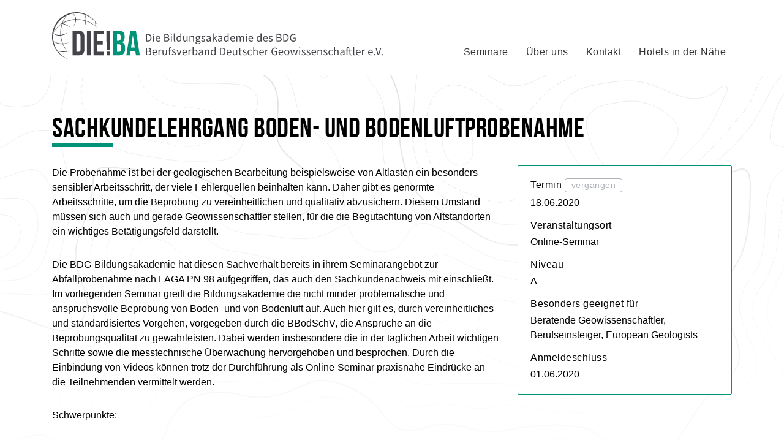

--- FILE ---
content_type: text/html; charset=UTF-8
request_url: https://www.die-ba-bdg.de/seminar/online-sachkundelehrgang-boden-und-bodenluftprobenahme/
body_size: 10503
content:
<!DOCTYPE html>
<html lang="de">
<head>
<meta charset="UTF-8">
<meta name="viewport" content="width=device-width, initial-scale=1">
<link rel="profile" href="http://gmpg.org/xfn/11">
<link rel="pingback" href="https://www.die-ba-bdg.de/xmlrpc.php">

<title>Sachkundelehrgang Boden- und Bodenluftprobenahme &#8211; DIE!BA </title>
<meta name='robots' content='max-image-preview:large' />
	<style>img:is([sizes="auto" i], [sizes^="auto," i]) { contain-intrinsic-size: 3000px 1500px }</style>
	<link rel='dns-prefetch' href='//v0.wordpress.com' />
<link rel='preconnect' href='//i0.wp.com' />
<link rel="alternate" type="application/rss+xml" title="DIE!BA  &raquo; Feed" href="https://www.die-ba-bdg.de/feed/" />
<link rel="alternate" type="application/rss+xml" title="DIE!BA  &raquo; Kommentar-Feed" href="https://www.die-ba-bdg.de/comments/feed/" />
<script type="text/javascript">
/* <![CDATA[ */
window._wpemojiSettings = {"baseUrl":"https:\/\/s.w.org\/images\/core\/emoji\/16.0.1\/72x72\/","ext":".png","svgUrl":"https:\/\/s.w.org\/images\/core\/emoji\/16.0.1\/svg\/","svgExt":".svg","source":{"concatemoji":"https:\/\/www.die-ba-bdg.de\/wp-includes\/js\/wp-emoji-release.min.js?ver=6.8.3"}};
/*! This file is auto-generated */
!function(s,n){var o,i,e;function c(e){try{var t={supportTests:e,timestamp:(new Date).valueOf()};sessionStorage.setItem(o,JSON.stringify(t))}catch(e){}}function p(e,t,n){e.clearRect(0,0,e.canvas.width,e.canvas.height),e.fillText(t,0,0);var t=new Uint32Array(e.getImageData(0,0,e.canvas.width,e.canvas.height).data),a=(e.clearRect(0,0,e.canvas.width,e.canvas.height),e.fillText(n,0,0),new Uint32Array(e.getImageData(0,0,e.canvas.width,e.canvas.height).data));return t.every(function(e,t){return e===a[t]})}function u(e,t){e.clearRect(0,0,e.canvas.width,e.canvas.height),e.fillText(t,0,0);for(var n=e.getImageData(16,16,1,1),a=0;a<n.data.length;a++)if(0!==n.data[a])return!1;return!0}function f(e,t,n,a){switch(t){case"flag":return n(e,"\ud83c\udff3\ufe0f\u200d\u26a7\ufe0f","\ud83c\udff3\ufe0f\u200b\u26a7\ufe0f")?!1:!n(e,"\ud83c\udde8\ud83c\uddf6","\ud83c\udde8\u200b\ud83c\uddf6")&&!n(e,"\ud83c\udff4\udb40\udc67\udb40\udc62\udb40\udc65\udb40\udc6e\udb40\udc67\udb40\udc7f","\ud83c\udff4\u200b\udb40\udc67\u200b\udb40\udc62\u200b\udb40\udc65\u200b\udb40\udc6e\u200b\udb40\udc67\u200b\udb40\udc7f");case"emoji":return!a(e,"\ud83e\udedf")}return!1}function g(e,t,n,a){var r="undefined"!=typeof WorkerGlobalScope&&self instanceof WorkerGlobalScope?new OffscreenCanvas(300,150):s.createElement("canvas"),o=r.getContext("2d",{willReadFrequently:!0}),i=(o.textBaseline="top",o.font="600 32px Arial",{});return e.forEach(function(e){i[e]=t(o,e,n,a)}),i}function t(e){var t=s.createElement("script");t.src=e,t.defer=!0,s.head.appendChild(t)}"undefined"!=typeof Promise&&(o="wpEmojiSettingsSupports",i=["flag","emoji"],n.supports={everything:!0,everythingExceptFlag:!0},e=new Promise(function(e){s.addEventListener("DOMContentLoaded",e,{once:!0})}),new Promise(function(t){var n=function(){try{var e=JSON.parse(sessionStorage.getItem(o));if("object"==typeof e&&"number"==typeof e.timestamp&&(new Date).valueOf()<e.timestamp+604800&&"object"==typeof e.supportTests)return e.supportTests}catch(e){}return null}();if(!n){if("undefined"!=typeof Worker&&"undefined"!=typeof OffscreenCanvas&&"undefined"!=typeof URL&&URL.createObjectURL&&"undefined"!=typeof Blob)try{var e="postMessage("+g.toString()+"("+[JSON.stringify(i),f.toString(),p.toString(),u.toString()].join(",")+"));",a=new Blob([e],{type:"text/javascript"}),r=new Worker(URL.createObjectURL(a),{name:"wpTestEmojiSupports"});return void(r.onmessage=function(e){c(n=e.data),r.terminate(),t(n)})}catch(e){}c(n=g(i,f,p,u))}t(n)}).then(function(e){for(var t in e)n.supports[t]=e[t],n.supports.everything=n.supports.everything&&n.supports[t],"flag"!==t&&(n.supports.everythingExceptFlag=n.supports.everythingExceptFlag&&n.supports[t]);n.supports.everythingExceptFlag=n.supports.everythingExceptFlag&&!n.supports.flag,n.DOMReady=!1,n.readyCallback=function(){n.DOMReady=!0}}).then(function(){return e}).then(function(){var e;n.supports.everything||(n.readyCallback(),(e=n.source||{}).concatemoji?t(e.concatemoji):e.wpemoji&&e.twemoji&&(t(e.twemoji),t(e.wpemoji)))}))}((window,document),window._wpemojiSettings);
/* ]]> */
</script>
<style id='wp-emoji-styles-inline-css' type='text/css'>

	img.wp-smiley, img.emoji {
		display: inline !important;
		border: none !important;
		box-shadow: none !important;
		height: 1em !important;
		width: 1em !important;
		margin: 0 0.07em !important;
		vertical-align: -0.1em !important;
		background: none !important;
		padding: 0 !important;
	}
</style>
<link rel='stylesheet' id='wp-block-library-css' href='https://www.die-ba-bdg.de/wp-includes/css/dist/block-library/style.min.css?ver=6.8.3' type='text/css' media='all' />
<style id='classic-theme-styles-inline-css' type='text/css'>
/*! This file is auto-generated */
.wp-block-button__link{color:#fff;background-color:#32373c;border-radius:9999px;box-shadow:none;text-decoration:none;padding:calc(.667em + 2px) calc(1.333em + 2px);font-size:1.125em}.wp-block-file__button{background:#32373c;color:#fff;text-decoration:none}
</style>
<link rel='stylesheet' id='mediaelement-css' href='https://www.die-ba-bdg.de/wp-includes/js/mediaelement/mediaelementplayer-legacy.min.css?ver=4.2.17' type='text/css' media='all' />
<link rel='stylesheet' id='wp-mediaelement-css' href='https://www.die-ba-bdg.de/wp-includes/js/mediaelement/wp-mediaelement.min.css?ver=6.8.3' type='text/css' media='all' />
<style id='jetpack-sharing-buttons-style-inline-css' type='text/css'>
.jetpack-sharing-buttons__services-list{display:flex;flex-direction:row;flex-wrap:wrap;gap:0;list-style-type:none;margin:5px;padding:0}.jetpack-sharing-buttons__services-list.has-small-icon-size{font-size:12px}.jetpack-sharing-buttons__services-list.has-normal-icon-size{font-size:16px}.jetpack-sharing-buttons__services-list.has-large-icon-size{font-size:24px}.jetpack-sharing-buttons__services-list.has-huge-icon-size{font-size:36px}@media print{.jetpack-sharing-buttons__services-list{display:none!important}}.editor-styles-wrapper .wp-block-jetpack-sharing-buttons{gap:0;padding-inline-start:0}ul.jetpack-sharing-buttons__services-list.has-background{padding:1.25em 2.375em}
</style>
<style id='global-styles-inline-css' type='text/css'>
:root{--wp--preset--aspect-ratio--square: 1;--wp--preset--aspect-ratio--4-3: 4/3;--wp--preset--aspect-ratio--3-4: 3/4;--wp--preset--aspect-ratio--3-2: 3/2;--wp--preset--aspect-ratio--2-3: 2/3;--wp--preset--aspect-ratio--16-9: 16/9;--wp--preset--aspect-ratio--9-16: 9/16;--wp--preset--color--black: #000000;--wp--preset--color--cyan-bluish-gray: #abb8c3;--wp--preset--color--white: #ffffff;--wp--preset--color--pale-pink: #f78da7;--wp--preset--color--vivid-red: #cf2e2e;--wp--preset--color--luminous-vivid-orange: #ff6900;--wp--preset--color--luminous-vivid-amber: #fcb900;--wp--preset--color--light-green-cyan: #7bdcb5;--wp--preset--color--vivid-green-cyan: #00d084;--wp--preset--color--pale-cyan-blue: #8ed1fc;--wp--preset--color--vivid-cyan-blue: #0693e3;--wp--preset--color--vivid-purple: #9b51e0;--wp--preset--gradient--vivid-cyan-blue-to-vivid-purple: linear-gradient(135deg,rgba(6,147,227,1) 0%,rgb(155,81,224) 100%);--wp--preset--gradient--light-green-cyan-to-vivid-green-cyan: linear-gradient(135deg,rgb(122,220,180) 0%,rgb(0,208,130) 100%);--wp--preset--gradient--luminous-vivid-amber-to-luminous-vivid-orange: linear-gradient(135deg,rgba(252,185,0,1) 0%,rgba(255,105,0,1) 100%);--wp--preset--gradient--luminous-vivid-orange-to-vivid-red: linear-gradient(135deg,rgba(255,105,0,1) 0%,rgb(207,46,46) 100%);--wp--preset--gradient--very-light-gray-to-cyan-bluish-gray: linear-gradient(135deg,rgb(238,238,238) 0%,rgb(169,184,195) 100%);--wp--preset--gradient--cool-to-warm-spectrum: linear-gradient(135deg,rgb(74,234,220) 0%,rgb(151,120,209) 20%,rgb(207,42,186) 40%,rgb(238,44,130) 60%,rgb(251,105,98) 80%,rgb(254,248,76) 100%);--wp--preset--gradient--blush-light-purple: linear-gradient(135deg,rgb(255,206,236) 0%,rgb(152,150,240) 100%);--wp--preset--gradient--blush-bordeaux: linear-gradient(135deg,rgb(254,205,165) 0%,rgb(254,45,45) 50%,rgb(107,0,62) 100%);--wp--preset--gradient--luminous-dusk: linear-gradient(135deg,rgb(255,203,112) 0%,rgb(199,81,192) 50%,rgb(65,88,208) 100%);--wp--preset--gradient--pale-ocean: linear-gradient(135deg,rgb(255,245,203) 0%,rgb(182,227,212) 50%,rgb(51,167,181) 100%);--wp--preset--gradient--electric-grass: linear-gradient(135deg,rgb(202,248,128) 0%,rgb(113,206,126) 100%);--wp--preset--gradient--midnight: linear-gradient(135deg,rgb(2,3,129) 0%,rgb(40,116,252) 100%);--wp--preset--font-size--small: 13px;--wp--preset--font-size--medium: 20px;--wp--preset--font-size--large: 36px;--wp--preset--font-size--x-large: 42px;--wp--preset--spacing--20: 0.44rem;--wp--preset--spacing--30: 0.67rem;--wp--preset--spacing--40: 1rem;--wp--preset--spacing--50: 1.5rem;--wp--preset--spacing--60: 2.25rem;--wp--preset--spacing--70: 3.38rem;--wp--preset--spacing--80: 5.06rem;--wp--preset--shadow--natural: 6px 6px 9px rgba(0, 0, 0, 0.2);--wp--preset--shadow--deep: 12px 12px 50px rgba(0, 0, 0, 0.4);--wp--preset--shadow--sharp: 6px 6px 0px rgba(0, 0, 0, 0.2);--wp--preset--shadow--outlined: 6px 6px 0px -3px rgba(255, 255, 255, 1), 6px 6px rgba(0, 0, 0, 1);--wp--preset--shadow--crisp: 6px 6px 0px rgba(0, 0, 0, 1);}:where(.is-layout-flex){gap: 0.5em;}:where(.is-layout-grid){gap: 0.5em;}body .is-layout-flex{display: flex;}.is-layout-flex{flex-wrap: wrap;align-items: center;}.is-layout-flex > :is(*, div){margin: 0;}body .is-layout-grid{display: grid;}.is-layout-grid > :is(*, div){margin: 0;}:where(.wp-block-columns.is-layout-flex){gap: 2em;}:where(.wp-block-columns.is-layout-grid){gap: 2em;}:where(.wp-block-post-template.is-layout-flex){gap: 1.25em;}:where(.wp-block-post-template.is-layout-grid){gap: 1.25em;}.has-black-color{color: var(--wp--preset--color--black) !important;}.has-cyan-bluish-gray-color{color: var(--wp--preset--color--cyan-bluish-gray) !important;}.has-white-color{color: var(--wp--preset--color--white) !important;}.has-pale-pink-color{color: var(--wp--preset--color--pale-pink) !important;}.has-vivid-red-color{color: var(--wp--preset--color--vivid-red) !important;}.has-luminous-vivid-orange-color{color: var(--wp--preset--color--luminous-vivid-orange) !important;}.has-luminous-vivid-amber-color{color: var(--wp--preset--color--luminous-vivid-amber) !important;}.has-light-green-cyan-color{color: var(--wp--preset--color--light-green-cyan) !important;}.has-vivid-green-cyan-color{color: var(--wp--preset--color--vivid-green-cyan) !important;}.has-pale-cyan-blue-color{color: var(--wp--preset--color--pale-cyan-blue) !important;}.has-vivid-cyan-blue-color{color: var(--wp--preset--color--vivid-cyan-blue) !important;}.has-vivid-purple-color{color: var(--wp--preset--color--vivid-purple) !important;}.has-black-background-color{background-color: var(--wp--preset--color--black) !important;}.has-cyan-bluish-gray-background-color{background-color: var(--wp--preset--color--cyan-bluish-gray) !important;}.has-white-background-color{background-color: var(--wp--preset--color--white) !important;}.has-pale-pink-background-color{background-color: var(--wp--preset--color--pale-pink) !important;}.has-vivid-red-background-color{background-color: var(--wp--preset--color--vivid-red) !important;}.has-luminous-vivid-orange-background-color{background-color: var(--wp--preset--color--luminous-vivid-orange) !important;}.has-luminous-vivid-amber-background-color{background-color: var(--wp--preset--color--luminous-vivid-amber) !important;}.has-light-green-cyan-background-color{background-color: var(--wp--preset--color--light-green-cyan) !important;}.has-vivid-green-cyan-background-color{background-color: var(--wp--preset--color--vivid-green-cyan) !important;}.has-pale-cyan-blue-background-color{background-color: var(--wp--preset--color--pale-cyan-blue) !important;}.has-vivid-cyan-blue-background-color{background-color: var(--wp--preset--color--vivid-cyan-blue) !important;}.has-vivid-purple-background-color{background-color: var(--wp--preset--color--vivid-purple) !important;}.has-black-border-color{border-color: var(--wp--preset--color--black) !important;}.has-cyan-bluish-gray-border-color{border-color: var(--wp--preset--color--cyan-bluish-gray) !important;}.has-white-border-color{border-color: var(--wp--preset--color--white) !important;}.has-pale-pink-border-color{border-color: var(--wp--preset--color--pale-pink) !important;}.has-vivid-red-border-color{border-color: var(--wp--preset--color--vivid-red) !important;}.has-luminous-vivid-orange-border-color{border-color: var(--wp--preset--color--luminous-vivid-orange) !important;}.has-luminous-vivid-amber-border-color{border-color: var(--wp--preset--color--luminous-vivid-amber) !important;}.has-light-green-cyan-border-color{border-color: var(--wp--preset--color--light-green-cyan) !important;}.has-vivid-green-cyan-border-color{border-color: var(--wp--preset--color--vivid-green-cyan) !important;}.has-pale-cyan-blue-border-color{border-color: var(--wp--preset--color--pale-cyan-blue) !important;}.has-vivid-cyan-blue-border-color{border-color: var(--wp--preset--color--vivid-cyan-blue) !important;}.has-vivid-purple-border-color{border-color: var(--wp--preset--color--vivid-purple) !important;}.has-vivid-cyan-blue-to-vivid-purple-gradient-background{background: var(--wp--preset--gradient--vivid-cyan-blue-to-vivid-purple) !important;}.has-light-green-cyan-to-vivid-green-cyan-gradient-background{background: var(--wp--preset--gradient--light-green-cyan-to-vivid-green-cyan) !important;}.has-luminous-vivid-amber-to-luminous-vivid-orange-gradient-background{background: var(--wp--preset--gradient--luminous-vivid-amber-to-luminous-vivid-orange) !important;}.has-luminous-vivid-orange-to-vivid-red-gradient-background{background: var(--wp--preset--gradient--luminous-vivid-orange-to-vivid-red) !important;}.has-very-light-gray-to-cyan-bluish-gray-gradient-background{background: var(--wp--preset--gradient--very-light-gray-to-cyan-bluish-gray) !important;}.has-cool-to-warm-spectrum-gradient-background{background: var(--wp--preset--gradient--cool-to-warm-spectrum) !important;}.has-blush-light-purple-gradient-background{background: var(--wp--preset--gradient--blush-light-purple) !important;}.has-blush-bordeaux-gradient-background{background: var(--wp--preset--gradient--blush-bordeaux) !important;}.has-luminous-dusk-gradient-background{background: var(--wp--preset--gradient--luminous-dusk) !important;}.has-pale-ocean-gradient-background{background: var(--wp--preset--gradient--pale-ocean) !important;}.has-electric-grass-gradient-background{background: var(--wp--preset--gradient--electric-grass) !important;}.has-midnight-gradient-background{background: var(--wp--preset--gradient--midnight) !important;}.has-small-font-size{font-size: var(--wp--preset--font-size--small) !important;}.has-medium-font-size{font-size: var(--wp--preset--font-size--medium) !important;}.has-large-font-size{font-size: var(--wp--preset--font-size--large) !important;}.has-x-large-font-size{font-size: var(--wp--preset--font-size--x-large) !important;}
:where(.wp-block-post-template.is-layout-flex){gap: 1.25em;}:where(.wp-block-post-template.is-layout-grid){gap: 1.25em;}
:where(.wp-block-columns.is-layout-flex){gap: 2em;}:where(.wp-block-columns.is-layout-grid){gap: 2em;}
:root :where(.wp-block-pullquote){font-size: 1.5em;line-height: 1.6;}
</style>
<link rel='stylesheet' id='contact-form-7-css' href='https://www.die-ba-bdg.de/wp-content/plugins/contact-form-7/includes/css/styles.css?ver=6.1.3' type='text/css' media='all' />
<link rel='stylesheet' id='dieba-style-css' href='https://www.die-ba-bdg.de/wp-content/themes/bdgeoaka/assets/css/general.css?ver=6.8.3' type='text/css' media='all' />
<link rel='stylesheet' id='borlabs-cookie-css' href='https://www.die-ba-bdg.de/wp-content/plugins/borlabs-cookie/css/borlabs-cookie.css?ver=1.9.9-1' type='text/css' media='all' />
<style id='borlabs-cookie-inline-css' type='text/css'>
[data-borlabs-cookie-wrap] [data-borlabs-cookie] {background:#f9f9f9 !important; color:#606569 !important;}
[data-borlabs-cookie-wrap] [data-borlabs-cookie] p {color:#606569 !important;}
[data-borlabs-cookie-wrap] [data-borlabs-cookie] p a {color:#288fe9 !important;}
[data-borlabs-cookie-wrap] [data-borlabs-cookie] p.borlabsCookieSubHeadline {background:#eeeeee !important;}
[data-borlabs-cookie-wrap] [data-borlabs-cookie] p.borlabsCookieSuccess {color:#5eb930 !important;}
[data-borlabs-cookie-wrap] [data-borlabs-cookie] [data-borlabs-selection] ul {border-top: 1px solid #f2f2f2 !important; border-left: 1px solid #f2f2f2 !important; border-right: 1px solid #f2f2f2 !important;}
[data-borlabs-cookie-wrap] [data-borlabs-cookie] [data-borlabs-selection] ul li.cookieOption1 {background:#ffffff !important; border-bottom: 1px solid #f2f2f2 !important; color:#606569 !important;}
[data-borlabs-cookie-wrap] [data-borlabs-cookie] [data-borlabs-selection] ul li.cookieOption1:hover {background-color:#288fe9 !important; color:#ffffff !important;}
[data-borlabs-cookie-wrap] [data-borlabs-cookie] [data-borlabs-selection] ul li.cookieOption2 {background:#ffffff !important; border-bottom: 1px solid #f2f2f2 !important; color:#606569 !important;}
[data-borlabs-cookie-wrap] [data-borlabs-cookie] [data-borlabs-selection] ul li.cookieOption2:hover {background-color:#288fe9 !important; color:#ffffff !important;}
[data-borlabs-cookie-wrap] [data-borlabs-cookie] [data-borlabs-selection] ul li.cookieOption3 {background:#ffffff !important; border-bottom: 1px solid #f2f2f2 !important; color:#606569 !important;}
[data-borlabs-cookie-wrap] [data-borlabs-cookie] [data-borlabs-selection] ul li.cookieOption3:hover {background-color:#288fe9 !important; color:#ffffff !important;}
[data-borlabs-cookie-wrap] [data-borlabs-cookie] [data-borlabs-help] a {color:#288fe9 !important;}
.borlabs-cookie-bct-default, [data-borlabs-cookie-opt-out] {background:#efefef !important; color: #666666 !important;}
.borlabs-cookie-bct-default p, [data-borlabs-cookie-opt-out] p {color: #666666 !important;}
.borlabs-cookie-bct-default a[role="button"], [data-borlabs-cookie-opt-out] a[role="button"] {background:#288fe9 !important; color: #ffffff !important;}
.borlabs-cookie-bct-default a[role="button"]:hover, [data-borlabs-cookie-opt-out] a[role="button"]:hover {background:#2875e9 !important; color: #ffffff !important;}
[data-borlabs-cookie-opt-out] [data-borlabs-cookie-opt-out-success] {color: #5eb930 !important;}
</style>
<script type="text/javascript" src="https://www.die-ba-bdg.de/wp-content/themes/bdgeoaka/assets/js/jquery-2.2.3.min.js?ver=6.8.3" id="dieba-jquery-js"></script>
<script type="text/javascript" src="https://www.die-ba-bdg.de/wp-content/themes/bdgeoaka/assets/js/jquery.easing.1.3.js?ver=6.8.3" id="dieba-jquery-easing-js"></script>
<script type="text/javascript" src="https://www.die-ba-bdg.de/wp-content/themes/bdgeoaka/assets/js/slick.min.js?ver=6.8.3" id="dieba-jquery-slick-js"></script>
<script type="text/javascript" id="dieba-script-js-extra">
/* <![CDATA[ */
var ajax_request = {"ajaxurl":"https:\/\/www.die-ba-bdg.de\/wp-admin\/admin-ajax.php","query_vars":"{\"page\":\"\",\"workshops\":\"online-sachkundelehrgang-boden-und-bodenluftprobenahme\",\"post_type\":\"workshops\",\"name\":\"online-sachkundelehrgang-boden-und-bodenluftprobenahme\"}"};
/* ]]> */
</script>
<script type="text/javascript" src="https://www.die-ba-bdg.de/wp-content/themes/bdgeoaka/assets/js/script.js?ver=6.8.3" id="dieba-script-js"></script>
<link rel="https://api.w.org/" href="https://www.die-ba-bdg.de/wp-json/" /><link rel="EditURI" type="application/rsd+xml" title="RSD" href="https://www.die-ba-bdg.de/xmlrpc.php?rsd" />
<meta name="generator" content="WordPress 6.8.3" />
<link rel="canonical" href="https://www.die-ba-bdg.de/seminar/online-sachkundelehrgang-boden-und-bodenluftprobenahme/" />
<link rel="alternate" title="oEmbed (JSON)" type="application/json+oembed" href="https://www.die-ba-bdg.de/wp-json/oembed/1.0/embed?url=https%3A%2F%2Fwww.die-ba-bdg.de%2Fseminar%2Fonline-sachkundelehrgang-boden-und-bodenluftprobenahme%2F" />
<link rel="alternate" title="oEmbed (XML)" type="text/xml+oembed" href="https://www.die-ba-bdg.de/wp-json/oembed/1.0/embed?url=https%3A%2F%2Fwww.die-ba-bdg.de%2Fseminar%2Fonline-sachkundelehrgang-boden-und-bodenluftprobenahme%2F&#038;format=xml" />
<link rel="icon" href="https://i0.wp.com/www.die-ba-bdg.de/wp-content/uploads/2023/05/cropped-30-Jahre-ba-e1683024203356.jpg?fit=32%2C32&#038;ssl=1" sizes="32x32" />
<link rel="icon" href="https://i0.wp.com/www.die-ba-bdg.de/wp-content/uploads/2023/05/cropped-30-Jahre-ba-e1683024203356.jpg?fit=192%2C192&#038;ssl=1" sizes="192x192" />
<link rel="apple-touch-icon" href="https://i0.wp.com/www.die-ba-bdg.de/wp-content/uploads/2023/05/cropped-30-Jahre-ba-e1683024203356.jpg?fit=180%2C180&#038;ssl=1" />
<meta name="msapplication-TileImage" content="https://i0.wp.com/www.die-ba-bdg.de/wp-content/uploads/2023/05/cropped-30-Jahre-ba-e1683024203356.jpg?fit=270%2C270&#038;ssl=1" />
</head>

<body class="wp-singular workshops-template-default single single-workshops postid-591 wp-theme-bdgeoaka">

	<header class="main-header">
		<div class="container">
			<div class="head row align-items-center align-items-md-end">
				<div class="col">
					<div class="logo">
						<a href="https://www.die-ba-bdg.de">
							<img src="https://www.die-ba-bdg.de/wp-content/themes/bdgeoaka/assets/img/logo-dieba.svg" alt="Die Bildungsakademie des BDG">
						</a>
					</div>
				</div>
				<div class="col-auto text-right">
					<div class="menu">
						<nav class="main-nav text-left text-md-right">
							<div class="menu-main-container"><ul id="menu-main" class="menu"><li id="menu-item-44" class="menu-item menu-item-type-post_type menu-item-object-page menu-item-44"><a href="https://www.die-ba-bdg.de/seminare/">Seminare</a></li>
<li id="menu-item-25" class="menu-item menu-item-type-post_type menu-item-object-page menu-item-25"><a href="https://www.die-ba-bdg.de/ueber-uns/">Über uns</a></li>
<li id="menu-item-513" class="menu-item menu-item-type-post_type menu-item-object-page menu-item-513"><a href="https://www.die-ba-bdg.de/kontakt/">Kontakt</a></li>
<li id="menu-item-886" class="menu-item menu-item-type-post_type menu-item-object-page menu-item-886"><a href="https://www.die-ba-bdg.de/hotels-in-der-naehe/">Hotels in der Nähe</a></li>
</ul></div>						</nav>
					</div>
					<button class="nav-toggle d-md-none">
						<span class="icon-bar top"></span>
						<span class="icon-bar middle"></span>
						<span class="icon-bar bottom"></span>
					</button>
				</div>
			</div>
		</div>
	</header>

<main class="bitmap">
	<div class="container">
		<div class="row">
			<div class="col">
				<div class="detail-headline">
					<h1>Sachkundelehrgang Boden- und Bodenluftprobenahme</h1>				</div>
			</div>
		</div>
		<div class="detail-wrapper row">
			<div class="col-lg-8">
				<section class="workshop-content">
					<p>Die Probenahme ist bei der geologischen Bearbeitung beispielsweise von Altlasten ein besonders sensibler Arbeitsschritt, der viele Fehlerquellen beinhalten kann. Daher gibt es genormte Arbeitsschritte, um die Beprobung zu vereinheitlichen und qualitativ abzusichern. Diesem Umstand müssen sich auch und gerade Geowissenschaftler stellen, für die die Begutachtung von Altstandorten ein wichtiges Betätigungsfeld darstellt.</p>
<p>Die BDG-Bildungsakademie hat diesen Sachverhalt bereits in ihrem Seminarangebot zur Abfallprobenahme nach LAGA PN 98 aufgegriffen, das auch den Sachkundenachweis mit einschließt. Im vorliegenden Seminar greift die Bildungsakademie die nicht minder problematische und anspruchsvolle Beprobung von Boden- und von Bodenluft auf. Auch hier gilt es, durch vereinheitliches und standardisiertes Vorgehen, vorgegeben durch die BBodSchV, die Ansprüche an die Beprobungsqualität zu gewährleisten. Dabei werden insbesondere die in der täglichen Arbeit wichtigen Schritte sowie die messtechnische Überwachung hervorgehoben und besprochen. Durch die Einbindung von Videos können trotz der Durchführung als Online-Seminar praxisnahe Eindrücke an die Teilnehmenden vermittelt werden.</p>
<p><strong>Schwerpunkte:</strong></p>
<ul>
<li>Planung der Probenahme</li>
<li>Einsatzbereiche der Boden- und Bodenluft-Probenahme</li>
<li>Festlegung von Mess- und Probenahmepunkten / Beprobungsraster / horizontale und vertikale Probenverteilung</li>
<li>Errichtung / Anlegen von Probenahme-Aufschlüssen (Bohrungen, Schürfe, Gräben)</li>
<li>Anforderungen an die Probenahme bei temporären und stationären Bodenluft-Messstellen</li>
<li>Bestimmung der Vor-Ort-Parameter bei Bodenluftprobenahmen</li>
<li>Entnahme von ungestörten Bodenproben / Bildung von Rückstellproben</li>
<li>Die Entnahme von Bodenluft-Proben (Direktverfahren, Anreicherungsverfahren)</li>
<li>Probenhomogenisierung und –teilung</li>
<li>Zusammenstellen von Mischproben</li>
<li>Probenmengen, Probengefäße, Probenkonservierung, Probentransport</li>
<li>Dokumentation der Probenahme (Probenahmeprotokoll)</li>
<li>Bodenansprache unter Berücksichtigung der Bodenkundlichen Kartieranleitung 5</li>
<li>Praktische Demonstration von Boden-Beprobung (aus Kernrohren / Schlitzgestänge)</li>
</ul>
<p><strong>Zielgruppe: </strong></p>
<p>Mitarbeiter in Ingenieurbüros, Laboratorien, Recyclingunternehmen, Abfallverbänden, Umweltämtern, Vollzugsbehörden und Deponienbetreiber</p>
<p><strong>Anmeldung und Durchführung</strong><br />
Die Anmeldefristen sowie die Teilnahmegebühren für Online-Seminare können von Präsenzseminaren individuell abweichen. Informationen zu den Fristen und Gebühren sind der jeweiligen Seminarankündigung zu entnehmen. Es gelten die Stornobedingungen entsprechend der AGB der BDG-Bildungsakademie e.V.</p>
<p>Teilnehmende, die sich zu einem Online-Seminar anmelden, verpflichten sich, die Teilnahmegebühr nach Rechnungsstellung sofort zu begleichen. Nach Zahlungseingang werden die Seminarunterlagen postalisch oder digital zur Verfügung gestellt. Die Zugangsdaten zu den Online-Seminaren werden nach Zahlungseingang per E-Mail verschickt.</p>
<p><strong>Rechtlicher Hinweis</strong><br />
Wir weisen darauf hin, dass das Aufnehmen und Mitschneiden von Videos oder Tonaufnahmen sowie deren Vervielfältigung und Verbreitung ausdrücklich untersagt ist. Zuwiderhandlungen werden strafrechtlich verfolgt.</p>
<p>Sämtliche Seminarunterlagen (digital oder print) dürfen ausschließlich von den Seminarteilnehmern verwendet werden. Jede Anmeldung gilt nur für die Teilnahme einer Person. Eine Teilnahme mehrerer, z.T. nicht angemeldeter Personen über einen Seminarzugang ist nicht erlaubt oder setzt die separate Anmeldung aller teilnehmenden Personen voraus.</p>
<p><a href="https://www.die-ba-bdg.de/wp-content/uploads/2020/04/Software-Online-Seminar.pdf">Für die technische Voraussetzung / Software zum Online-Seminar klicken Sie bitte hier.</a></p>
											<div class="price-wrapper">
															<div class="price-container">
									<div class="col-12">
										<div class="row">
											<div class="category col">
												<p>Normalpreis:</p>
											</div>
											<div class="price col-auto">
												<h2>270 EUR*</h2>
											</div>
										</div>
									</div>
								</div>
																					<div class="price-container">
								<div class="col-12">
									<div class="row">
										<div class="category col">
											<p>BDG-Mitglieder:</p>
										</div>
										<div class="price col-auto">
											<h2>216 EUR*</h2>
										</div>
									</div>
								</div>
							</div>
																					<div class="price-container">
								<div class="col-12">
									<div class="row align-items-center">
										<div class="category col">
											<p>Mitglied der DGGV, PalGes, DMG, DEUQUA, ITVA, VGöD, DGG, VBGU, DGFZ, OGV, DTTG, GDCh, GDMB oder RBV:</p>
										</div>
											<div class="price col-auto">
											<h2>243 EUR*</h2>
										</div>
									</div>
								</div>
							</div>
													</div>
						<p>
							<br/>														* Alle Informationen zur Zahlung per Überweisung erhalten Sie nach Ihrer Anmeldung per E-Mail.
													</p>
					<div class="advisor-wrapper">
		<div class="advisor-container">
		<div class="col-12">
			<div class="row align-items-center">
				<div class="advisor-image col-auto">
					<img width="60" height="60" src="https://i0.wp.com/www.die-ba-bdg.de/wp-content/uploads/2016/07/Spirgath.jpg?resize=60%2C60&amp;ssl=1" class="attachment-workshop_advisor size-workshop_advisor" alt="" decoding="async" srcset="https://i0.wp.com/www.die-ba-bdg.de/wp-content/uploads/2016/07/Spirgath.jpg?resize=150%2C150&amp;ssl=1 150w, https://i0.wp.com/www.die-ba-bdg.de/wp-content/uploads/2016/07/Spirgath.jpg?resize=400%2C400&amp;ssl=1 400w, https://i0.wp.com/www.die-ba-bdg.de/wp-content/uploads/2016/07/Spirgath.jpg?resize=60%2C60&amp;ssl=1 60w" sizes="(max-width: 60px) 100vw, 60px" data-attachment-id="158" data-permalink="https://www.die-ba-bdg.de/seminar/abfallprobenahme-nach-laga-pn-98-mit-sachkundenachweis-und-exkursion/spirgath/" data-orig-file="https://i0.wp.com/www.die-ba-bdg.de/wp-content/uploads/2016/07/Spirgath.jpg?fit=602%2C908&amp;ssl=1" data-orig-size="602,908" data-comments-opened="1" data-image-meta="{&quot;aperture&quot;:&quot;0&quot;,&quot;credit&quot;:&quot;&quot;,&quot;camera&quot;:&quot;&quot;,&quot;caption&quot;:&quot;&quot;,&quot;created_timestamp&quot;:&quot;0&quot;,&quot;copyright&quot;:&quot;&quot;,&quot;focal_length&quot;:&quot;0&quot;,&quot;iso&quot;:&quot;0&quot;,&quot;shutter_speed&quot;:&quot;0&quot;,&quot;title&quot;:&quot;&quot;,&quot;orientation&quot;:&quot;0&quot;}" data-image-title="Spirgath" data-image-description="" data-image-caption="" data-medium-file="https://i0.wp.com/www.die-ba-bdg.de/wp-content/uploads/2016/07/Spirgath.jpg?fit=199%2C300&amp;ssl=1" data-large-file="https://i0.wp.com/www.die-ba-bdg.de/wp-content/uploads/2016/07/Spirgath.jpg?fit=602%2C908&amp;ssl=1" />				</div>
				<div class="advisor-name col">
					<p class="name">EurGeol. Dr. Thorsten Spirgath</p>
					<p class="location">Berlin</p>
				</div>
				<div class="advisor-visitcard col-12 col-md">
					<a class="download" href="">Lebenslauf als PDF</a>
					<a class="mail" href="mailto:">E-Mail senden</a>
				</div>
			</div>
		</div>
	</div>
	</div>
									</section>
			</div>
			<div class="col-lg-4">
				<aside class="details">
					<div class="detail-container">
													<h5>Termin <span class="tag past">vergangen</span></h5>
							<p>
								18.06.2020							</p>
																			<h5>Veranstaltungsort</h5>
							<p>Online-Seminar</p>
																			<h5>Niveau</h5>
							<p>A</p>
																			<h5>Besonders geeignet für</h5>
							<p>
								Beratende Geowissenschaftler, Berufseinsteiger, European Geologists							</p>
																			<h5>Anmeldeschluss</h5>
							<p>
								01.06.2020							</p>
											</div>
									</aside>
			</div>
		</div>
	</div>
</main>

	<footer class="main-footer">
		<div class="footer-content">
			<div class="container text-center text-sm-left">
				<div class="row">
					<div class="col">
						<div class="company-name">
							<h3>BDG - Bildungsakademie e.V.</h3>
						</div>
					</div>
				</div>
				<div class="row">
					<div class="col-sm-6 col-md-3">
						<div class="footer-column-wrapper">
							<div class="footer-column">
								<p>Ute Büttgenbach<br />Mittelstr. 2 - 10<br />53175 Bonn</p>							</div>
						</div>
					</div>
					<div class="col-sm-6 col-md-3">
						<div class="footer-column">
							<p>Tel.: 0228/696601<br />Fax.: 0228/696603<br />Mail.: <a class="footerlink" href="mailto:info@die-ba-bdg.de">info@die-ba-bdg.de</a></p>						</div>
					</div>
				</div>
			</div>
		</div>
		<div class="footer-nav">
			<div class="container text-center text-md-left">
				<div class="row">
					<div class="col-md-6">
						<div class="copyright">
							<p>© 2026 BDG - Bildungsakademie e.V.</p>
						</div>
					</div>
					<div class="col-md-6">
						<nav class="navigation text-center text-md-right">
							<div class="menu-footer-container"><ul id="menu-footer" class="menu"><li id="menu-item-50" class="menu-item menu-item-type-post_type menu-item-object-page menu-item-50"><a href="https://www.die-ba-bdg.de/kontakt/">Kontakt</a></li>
<li id="menu-item-49" class="menu-item menu-item-type-post_type menu-item-object-page menu-item-49"><a href="https://www.die-ba-bdg.de/allgemeine-geschaeftsbedingungen/">AGB</a></li>
<li id="menu-item-35" class="menu-item menu-item-type-post_type menu-item-object-page menu-item-35"><a href="https://www.die-ba-bdg.de/impressum/">Impressum</a></li>
<li id="menu-item-426" class="menu-item menu-item-type-post_type menu-item-object-page menu-item-426"><a href="https://www.die-ba-bdg.de/datenschutz/">Datenschutz</a></li>
</ul></div>						</nav>
					</div>
				</div>
			</div>
		</div>
	</footer>

<script type="speculationrules">
{"prefetch":[{"source":"document","where":{"and":[{"href_matches":"\/*"},{"not":{"href_matches":["\/wp-*.php","\/wp-admin\/*","\/wp-content\/uploads\/*","\/wp-content\/*","\/wp-content\/plugins\/*","\/wp-content\/themes\/bdgeoaka\/*","\/*\\?(.+)"]}},{"not":{"selector_matches":"a[rel~=\"nofollow\"]"}},{"not":{"selector_matches":".no-prefetch, .no-prefetch a"}}]},"eagerness":"conservative"}]}
</script>
<script id="borlabsCookieMessageBox" type="text/template">    <div data-borlabs-cookie-wrap="popup">
        <div data-borlabs-cookie class="bcPositionTop">
            <p class="borlabsCookieHeadline">Cookie-Einstellung</p>
            <div data-borlabs-selection>
                <p class="borlabsCookieExplanation">Bitte treffen Sie eine Auswahl. Weitere Informationen zu den Auswirkungen Ihrer Auswahl finden Sie unter <span data-borlabs-cookie-help-link>Hilfe</span>.</p>
                <div data-borlabs-selection-list>
                    <ul>
                        <li class="cookieOption1"><label for="borlabsCookieOptionAll"><input id="borlabsCookieOptionAll" type="radio" name="cookieOption" value="all">Alle Cookies zulassen</label></li>
                                                <li class="cookieOption2"><label for="borlabsCookieOptionFirstParty"><input id="borlabsCookieOptionFirstParty" type="radio" name="cookieOption" value="first-party">Nur notwendige Cookies zulassen</label></li>
                                            </ul>
                    <p class="borlabsCookieText">Treffen Sie eine Auswahl um fortzufahren</p>
                                    </div>
                <div data-borlabs-selection-success>
                    <p class="borlabsCookieSuccess">Ihre Auswahl wurde gespeichert!</p>
                </div>
                <p class="borlabsCookieText" data-borlabs-cookie-help-link>Hilfe</p>
            </div>
            <div data-borlabs-help>
                <p class="borlabsCookieSubHeadline">Hilfe</p>
                <p>Um fortfahren zu können, müssen Sie eine Cookie-Auswahl treffen. Nachfolgend erhalten Sie eine Erläuterung der verschiedenen Optionen und ihrer Bedeutung.</p>
                <ul>
                    <li><span>Alle Cookies zulassen</span>:<br>Jedes Cookie wie z.B. Tracking- und Analytische-Cookies.</li>
                                        <li><span>Nur notwendige Cookies zulassen</span>:<br>Nur Cookies von dieser Webseite.</li>
                                    </ul>
                <p>Sie können Ihre Cookie-Einstellung jederzeit hier ändern: <a href="https://www.die-ba-bdg.de/datenschutz/">Datenschutz</a>. <a href="https://www.die-ba-bdg.de/impressum/">Impressum</a></p>
                <p class="borlabsCookieText" data-borlabs-cookie-help-link>Zurück</p>
            </div>
        </div>
    </div>
</script><script type="text/javascript" src="https://www.die-ba-bdg.de/wp-includes/js/dist/hooks.min.js?ver=4d63a3d491d11ffd8ac6" id="wp-hooks-js"></script>
<script type="text/javascript" src="https://www.die-ba-bdg.de/wp-includes/js/dist/i18n.min.js?ver=5e580eb46a90c2b997e6" id="wp-i18n-js"></script>
<script type="text/javascript" id="wp-i18n-js-after">
/* <![CDATA[ */
wp.i18n.setLocaleData( { 'text direction\u0004ltr': [ 'ltr' ] } );
/* ]]> */
</script>
<script type="text/javascript" src="https://www.die-ba-bdg.de/wp-content/plugins/contact-form-7/includes/swv/js/index.js?ver=6.1.3" id="swv-js"></script>
<script type="text/javascript" id="contact-form-7-js-translations">
/* <![CDATA[ */
( function( domain, translations ) {
	var localeData = translations.locale_data[ domain ] || translations.locale_data.messages;
	localeData[""].domain = domain;
	wp.i18n.setLocaleData( localeData, domain );
} )( "contact-form-7", {"translation-revision-date":"2025-10-26 03:28:49+0000","generator":"GlotPress\/4.0.3","domain":"messages","locale_data":{"messages":{"":{"domain":"messages","plural-forms":"nplurals=2; plural=n != 1;","lang":"de"},"This contact form is placed in the wrong place.":["Dieses Kontaktformular wurde an der falschen Stelle platziert."],"Error:":["Fehler:"]}},"comment":{"reference":"includes\/js\/index.js"}} );
/* ]]> */
</script>
<script type="text/javascript" id="contact-form-7-js-before">
/* <![CDATA[ */
var wpcf7 = {
    "api": {
        "root": "https:\/\/www.die-ba-bdg.de\/wp-json\/",
        "namespace": "contact-form-7\/v1"
    }
};
/* ]]> */
</script>
<script type="text/javascript" src="https://www.die-ba-bdg.de/wp-content/plugins/contact-form-7/includes/js/index.js?ver=6.1.3" id="contact-form-7-js"></script>
<script type="text/javascript" src="https://www.die-ba-bdg.de/wp-content/themes/bdgeoaka/js/skip-link-focus-fix.js?ver=20151215" id="_s-skip-link-focus-fix-js"></script>
<script type="text/javascript" src="https://www.die-ba-bdg.de/wp-includes/js/jquery/jquery.min.js?ver=3.7.1" id="jquery-core-js"></script>
<script type="text/javascript" src="https://www.die-ba-bdg.de/wp-includes/js/jquery/jquery-migrate.min.js?ver=3.4.1" id="jquery-migrate-js"></script>
<script type="text/javascript" id="borlabs-cookie-js-extra">
/* <![CDATA[ */
var borlabsCookieConfig = {"ajaxURL":"https:\/\/www.die-ba-bdg.de\/wp-admin\/admin-ajax.php","language":"de","codeCookieFirstParty":"","codeCookieThirdParty":"","codeFacebookPixel":"","cookieBoxBlocks":"1","cookieBoxShow":"always","cookieLifetime":"365","cookieLifetimeOption2":"365","cookieLifetimeOption3":"365","cookieRespectDoNotTrack":"","cookiesForBots":"1","executeFirstPartyCodeOnThirdParty":"1","facebookPixelId":"","googleAnalyticsId":"","hideCookieBoxOnPage":[],"cookieDomain":"","cookiePath":"\/"};
var borlabsCookieBlockedContent = [];
/* ]]> */
</script>
<script type="text/javascript" src="https://www.die-ba-bdg.de/wp-content/plugins/borlabs-cookie/javascript/borlabs-cookie.min.js?ver=1.9.9" id="borlabs-cookie-js"></script>
<script type="text/javascript" id="borlabs-cookie-js-after">
/* <![CDATA[ */
jQuery(document).ready(function() {
var borlabsCookieBlockedContentTypes = {"facebook": {"global": function () {  },"init": function (id) { if(typeof FB === "object") { FB.XFBML.parse(document.getElementById(id)); } },"settings": []},"default": {"global": function () {  },"init": function (id) {  },"settings": []},"googlemaps": {"global": function () {  },"init": function (id) {  },"settings": {"responsiveIframe":true}},"instagram": {"global": function () {  },"init": function (id) { if (typeof instgrm === "object") { instgrm.Embeds.process(); } },"settings": []},"twitter": {"global": function () {  },"init": function (id) {  },"settings": []},"vimeo": {"global": function () {  },"init": function (id) {  },"settings": {"responsiveIframe":true}},"youtube": {"global": function () {  },"init": function (id) {  },"settings": {"changeURLToNoCookie":true,"responsiveIframe":true,"thumbnailQuality":"sddefault"}}};
window.BorlabsCookie.init(borlabsCookieConfig, borlabsCookieBlockedContentTypes, borlabsCookieBlockedContent);});
/* ]]> */
</script>

</body>
</html>


--- FILE ---
content_type: text/css
request_url: https://www.die-ba-bdg.de/wp-content/themes/bdgeoaka/assets/css/general.css?ver=6.8.3
body_size: 14724
content:
@charset "UTF-8";
/* http://meyerweb.com/eric/tools/css/reset/ 
   v2.0 | 20110126
   License: none (public domain)
*/
html, body, div, span, applet, object, iframe,
h1, h2, h3, h4, h5, h6, p, blockquote, pre,
a, abbr, acronym, address, big, cite, code,
del, dfn, em, img, ins, kbd, q, s, samp,
small, strike, strong, sub, sup, tt, var,
b, u, i, center,
dl, dt, dd, ol, ul, li,
fieldset, form, label, legend,
table, caption, tbody, tfoot, thead, tr, th, td,
article, aside, canvas, details, embed,
figure, figcaption, footer, header, hgroup,
menu, nav, output, ruby, section, summary,
time, mark, audio, video {
  margin: 0;
  padding: 0;
  border: 0;
  font-size: 100%;
  font: inherit;
  vertical-align: baseline; }

/* HTML5 display-role reset for older browsers */
article, aside, details, figcaption, figure,
footer, header, hgroup, menu, nav, section {
  display: block; }

body {
  line-height: 1; }

ol, ul {
  list-style: none; }

blockquote, q {
  quotes: none; }

blockquote:before, blockquote:after,
q:before, q:after {
  content: '';
  content: none; }

table {
  border-collapse: collapse;
  border-spacing: 0; }

@font-face {
  font-family: 'Bebas Neue';
  src: url("../fonts/bebasneue_bold-webfont.eot");
  src: url("../fonts/bebasneue_bold-webfont.eot?#iefix") format("embedded-opentype"), url("../fonts/bebasneue_bold-webfont.woff2") format("woff2"), url("../fonts/bebasneue_bold-webfont.woff") format("woff"), url("../fonts/bebasneue_bold-webfont.ttf") format("truetype"), url("../fonts/bebasneue_bold-webfont.svg#bebas_neuebold") format("svg");
  font-weight: 700;
  font-style: normal; }
@font-face {
  font-family: 'diebaicons';
  src: url("../fonts/diebaicons.eot?wo27ax");
  src: url("../fonts/diebaicons.eot?wo27ax#iefix") format("embedded-opentype"), url("../fonts/diebaicons.ttf?wo27ax") format("truetype"), url("../fonts/diebaicons.woff?wo27ax") format("woff"), url("../fonts/diebaicons.svg?wo27ax#icomoon") format("svg");
  font-weight: normal;
  font-style: normal; }
[class^="icon-"], [class*=" icon-"] {
  /* use !important to prevent iss.ues with browser extensions that change fonts */
  font-family: 'diebaicons' !important;
  speak: none;
  font-style: normal;
  font-weight: normal;
  font-variant: normal;
  text-transform: none;
  line-height: 1;
  /* Better Font Rendering =========== */
  -webkit-font-smoothing: antialiased;
  -moz-osx-font-smoothing: grayscale; }

.icon-mail:before {
  content: "\e909"; }

.icon-download:before {
  content: "\e90a"; }

.icon-spacer:before {
  content: "\e908"; }

.icon-check:before {
  content: "\e907"; }

.icon-arrowleft:before {
  content: "\e900"; }

.icon-arrowright:before {
  content: "\e901"; }

.icon-environmental2:before {
  content: "\e902"; }

.icon-environmental1:before {
  content: "\e903"; }

.icon-geothermics:before {
  content: "\e904"; }

.icon-jobs:before {
  content: "\e905"; }

.icon-resources:before {
  content: "\e906"; }

h1 {
  font-family: "Bebas Neue", sans-serif;
  font-size: 2rem;
  line-height: 2.4rem;
  letter-spacing: .5px; }

h2 {
  font-family: "Bebas Neue", sans-serif;
  font-size: 1.6rem;
  line-height: 2rem;
  letter-spacing: .5px; }

h3 {
  font-family: "Roboto", sans-serif;
  font-size: 1.25rem;
  line-height: 1.75rem;
  letter-spacing: .5px; }

h4 {
  font-family: "Roboto", sans-serif;
  font-weight: 300;
  font-size: 1.25rem;
  line-height: 1.625rem;
  letter-spacing: .5px; }

h5 {
  font-family: "Roboto", sans-serif;
  font-size: 1rem;
  line-height: 1.25rem;
  letter-spacing: .5px; }

h6 {
  font-family: "Roboto", sans-serif;
  font-size: .875rem;
  line-height: 1.25rem;
  letter-spacing: .5px; }

p {
  font-family: "Roboto", sans-serif;
  font-weight: 300;
  font-size: 1.125rem;
  line-height: 1.875rem; }

ul,
ol {
  margin-left: 1.2rem;
  padding-bottom: 20px; }

ul {
  list-style: disc; }

ol {
  list-style: decimal; }

strong,
b {
  font-weight: 500; }

.p1, form .wpcf7-response-output, .page .page-wrapper p, .page-template-page-homepage .news .news-grid .news-item p,
.page-main .news .news-grid .news-item p, .single-workshops main .workshop-content p,
.page-workshopdetail main .workshop-content p, .single-workshops main .workshop-content ul li,
.page-workshopdetail main .workshop-content ul li, .single-workshops main aside.details .detail-container p,
.page-workshopdetail main aside.details .detail-container p, .single-workshops main aside.details .workshop-registration .workshop-registration-info p,
.page-workshopdetail main aside.details .workshop-registration .workshop-registration-info p, .single-workshops main aside.details .workshop-registration .workshop-registration-state p,
.page-workshopdetail main aside.details .workshop-registration .workshop-registration-state p, .page-template-page-contact .contact-wrapper .contact-adress p,
.page-contact .contact-wrapper .contact-adress p, footer.main-footer .footer-content .footer-column p, .wpcf7 .accept {
  font-family: "Roboto", sans-serif;
  font-weight: 300;
  font-size: 1rem;
  line-height: 1.5rem; }

.s1 {
  font-family: "Bebas Neue", sans-serif;
  font-size: 6.25rem;
  line-height: 7.5rem; }

.s2 {
  font-family: "Bebas Neue", sans-serif;
  font-size: 4.375rem;
  line-height: 5.5rem; }

a {
  cursor: pointer;
  -webkit-box-decoration-break: clone;
  box-decoration-break: clone; }

a:not(.btn) {
  font-family: "Roboto", sans-serif;
  font-size: 1rem;
  line-height: 1.25rem;
  font-weight: 500;
  letter-spacing: .5px;
  color: #009377;
  padding: 4px 8px;
  text-decoration: none; }
  a:not(.btn):hover {
    background-color: #009377;
    color: #FFFFFF; }
  a:not(.btn).mail:before {
    font-family: 'diebaicons';
    content: "\e909";
    display: inline-block;
    font-size: 0.7rem;
    padding-right: 10px; }
  a:not(.btn).download:before {
    font-family: 'diebaicons';
    content: "\e90a";
    display: inline-block;
    font-size: 0.83rem;
    padding-right: 12px;
    padding-left: 1px; }

img {
  max-width: 100%; }

form input {
  outline: none; }
form input:not([type='submit']) {
  font-family: "Source Sans Pro", sans-serif;
  font-size: 1rem;
  letter-spacing: 0.6px;
  padding: 10px 11px;
  border: 1px solid #C0C0C0;
  border-radius: 2px;
  /* color: $grey-light;*/ }
  form input:not([type='submit']):focus {
    border-color: #AFB1BB; }
  form input:not([type='submit'])::-webkit-input-placeholder {
    color: #AFB1BB; }
  form input:not([type='submit'])::-moz-placeholder {
    color: #AFB1BB; }
  form input:not([type='submit']):-ms-input-placeholder {
    color: #AFB1BB; }
  form input:not([type='submit']):-moz-placeholder {
    color: #AFB1BB; }
  form input:not([type='submit']).wpcf7-not-valid {
    border-color: #F13D53 !important; }
form .wpcf7-response-output {
  padding: 15px 20px;
  width: 100%;
  text-align: center; }
  form .wpcf7-response-output.wpcf7-mail-sent-ok {
    border-color: #009377; }
  form .wpcf7-response-output.wpcf7-validation-errors {
    border-color: #F13D53; }
form textarea {
  font-family: "Source Sans Pro", sans-serif;
  font-size: 1rem;
  letter-spacing: 0.6px;
  padding: 10px 11px;
  border: 1px solid #C0C0C0;
  border-radius: 2px;
  outline: none; }
  form textarea:focus {
    border-color: #AFB1BB; }
  form textarea::-webkit-input-placeholder {
    color: #AFB1BB; }
  form textarea::-moz-placeholder {
    color: #AFB1BB; }
  form textarea:-ms-input-placeholder {
    color: #AFB1BB; }
  form textarea:-moz-placeholder {
    color: #AFB1BB; }
form.wpcf7-form > p {
  font-size: 0;
  line-height: 0; }
  form.wpcf7-form > p span:last-child textarea {
    margin: 0; }
form.invalid input[aria-required='true'][aria-invalid='false'] {
  border-color: #009377 !important; }
form .wpcf7-is-valid {
  border-color: #009377 !important; }
form label.selectbox {
  position: relative;
  display: block;
  margin-bottom: 20px; }
  form label.selectbox select {
    display: block;
    -webkit-appearance: none;
    -moz-appearance: none;
    appearance: none;
    border-radius: 2px;
    padding: 10px;
    background-color: transparent;
    font-size: 1rem;
    font-family: "Roboto", sans-serif;
    font-weight: 300;
    padding-right: 40px;
    width: 100%;
    cursor: pointer; }
  form label.selectbox:after {
    /* display: inline-block;*/
    position: absolute;
    right: 10px;
    top: 15px;
    width: 20px;
    height: 11px;
    content: '';
    background-image: url("../img/icons/chevron-down.svg");
    pointer-events: none; }

.wrapper {
  width: 1170px;
  margin: 0 auto; }

header.main-header {
  position: fixed;
  top: 0;
  width: 100%;
  background-color: #FFFFFF;
  z-index: 5; }
  header.main-header .head {
    margin-top: 10px;
    margin-bottom: 10px; }
    header.main-header .head .logo {
      -webkit-box-flex: 1;
      flex: 1; }
      header.main-header .head .logo a {
        padding: 0; }
        header.main-header .head .logo a:hover {
          background-color: transparent; }
    header.main-header .head .menu {
      margin: 0; }

main .hero-image {
  display: table;
  height: 500px;
  width: 100%;
  position: relative; }
  main .hero-image .hero-slider {
    position: absolute;
    top: 0;
    left: 0;
    height: 100%;
    width: 100%; }
    main .hero-image .hero-slider .slick-list {
      height: 100%;
      width: 100%; }
      main .hero-image .hero-slider .slick-list .slick-track {
        height: 100%;
        width: 100%; }
    main .hero-image .hero-slider .hero-item {
      background-position: center;
      background-size: cover;
      height: 100%;
      width: 100%; }
  main .hero-image .hero-content {
    display: table-cell;
    vertical-align: middle;
    text-align: center;
    color: #FFFFFF;
    position: relative;
    background-color: rgba(0, 0, 0, 0.3); }
    main .hero-image .hero-content h4 {
      margin-top: 15px; }
    main .hero-image .hero-content button,
    main .hero-image .hero-content .btn {
      margin-top: 50px;
      display: inline-block; }
  main .hero-image .badge-container {
    position: absolute;
    width: 100%;
    bottom: -40px;
    left: 0;
    text-align: right; }
main.bitmap {
  padding: 30px 0 0;
  background-image: -webkit-linear-gradient(top, rgba(255, 255, 255, 0) 0%, white 700px), url(../img/map-black.svg);
  background-image: linear-gradient(to bottom, rgba(255, 255, 255, 0) 0%, white 700px), url(../img/map-black.svg);
  background-repeat: repeat-x;
  min-height: 700px; }
main .detail-headline h1:after {
  display: block;
  content: '';
  width: 100px;
  border-bottom: 6px solid #009377; }
main .detail-headline.center {
  margin: 0 auto;
  text-align: center; }
  main .detail-headline.center h1:after {
    margin: 0 auto; }
  main .detail-headline.center h2 {
    font-family: "Roboto", sans-serif;
    font-size: 1.3rem;
    font-weight: 300; }
main .seminar-info {
  width: 100%;
  height: auto;
  background-color: #E4E6EE;
  padding: 60px 0;
  text-align: center; }
  main .seminar-info .wrapper {
    width: 750px; }
  main .seminar-info p {
    font-size: 0.875rem;
    line-height: 1.125rem; }

* {
  box-sizing: border-box; }

body {
  font-size: 16px; }

/*!
 * Bootstrap Grid v4.0.0 (https://getbootstrap.com)
 * Copyright 2011-2018 The Bootstrap Authors
 * Copyright 2011-2018 Twitter, Inc.
 * Licensed under MIT (https://github.com/twbs/bootstrap/blob/master/LICENSE)
 */
@-ms-viewport {
  width: device-width; }
html {
  box-sizing: border-box;
  -ms-overflow-style: scrollbar; }

*,
*::before,
*::after {
  box-sizing: inherit; }

.container {
  width: 100%;
  padding-right: 15px;
  padding-left: 15px;
  margin-right: auto;
  margin-left: auto; }

@media (min-width: 576px) {
  .container {
    max-width: 540px; } }
@media (min-width: 768px) {
  .container {
    max-width: 720px; } }
@media (min-width: 992px) {
  .container {
    max-width: 960px; } }
@media (min-width: 1200px) {
  .container {
    max-width: 1140px; } }
.container-fluid {
  width: 100%;
  padding-right: 15px;
  padding-left: 15px;
  margin-right: auto;
  margin-left: auto; }

.row {
  display: -webkit-box;
  display: -ms-flexbox;
  display: flex;
  -ms-flex-wrap: wrap;
  flex-wrap: wrap;
  margin-right: -15px;
  margin-left: -15px; }

.no-gutters {
  margin-right: 0;
  margin-left: 0; }

.no-gutters > .col,
.no-gutters > [class*="col-"] {
  padding-right: 0;
  padding-left: 0; }

.col-1, .col-2, .col-3, .col-4, .col-5, .col-6, .col-7, .col-8, .col-9, .col-10, .col-11, .col-12, .col,
.col-auto, .col-sm-1, .col-sm-2, .col-sm-3, .col-sm-4, .col-sm-5, .col-sm-6, .col-sm-7, .col-sm-8, .col-sm-9, .col-sm-10, .col-sm-11, .col-sm-12, .col-sm,
.col-sm-auto, .col-md-1, .col-md-2, .col-md-3, .col-md-4, .col-md-5, .col-md-6, .col-md-7, .col-md-8, .col-md-9, .col-md-10, .col-md-11, .col-md-12, .col-md,
.col-md-auto, .col-lg-1, .col-lg-2, .col-lg-3, .col-lg-4, .col-lg-5, .col-lg-6, .col-lg-7, .col-lg-8, .col-lg-9, .col-lg-10, .col-lg-11, .col-lg-12, .col-lg,
.col-lg-auto, .col-xl-1, .col-xl-2, .col-xl-3, .col-xl-4, .col-xl-5, .col-xl-6, .col-xl-7, .col-xl-8, .col-xl-9, .col-xl-10, .col-xl-11, .col-xl-12, .col-xl,
.col-xl-auto {
  position: relative;
  width: 100%;
  min-height: 1px;
  padding-right: 15px;
  padding-left: 15px; }

.col {
  -ms-flex-preferred-size: 0;
  flex-basis: 0;
  -webkit-box-flex: 1;
  -ms-flex-positive: 1;
  flex-grow: 1;
  max-width: 100%; }

.col-auto {
  -webkit-box-flex: 0;
  -ms-flex: 0 0 auto;
  flex: 0 0 auto;
  width: auto;
  max-width: none; }

.col-1 {
  -webkit-box-flex: 0;
  -ms-flex: 0 0 8.333333%;
  flex: 0 0 8.333333%;
  max-width: 8.333333%; }

.col-2 {
  -webkit-box-flex: 0;
  -ms-flex: 0 0 16.666667%;
  flex: 0 0 16.666667%;
  max-width: 16.666667%; }

.col-3 {
  -webkit-box-flex: 0;
  -ms-flex: 0 0 25%;
  flex: 0 0 25%;
  max-width: 25%; }

.col-4 {
  -webkit-box-flex: 0;
  -ms-flex: 0 0 33.333333%;
  flex: 0 0 33.333333%;
  max-width: 33.333333%; }

.col-5 {
  -webkit-box-flex: 0;
  -ms-flex: 0 0 41.666667%;
  flex: 0 0 41.666667%;
  max-width: 41.666667%; }

.col-6 {
  -webkit-box-flex: 0;
  -ms-flex: 0 0 50%;
  flex: 0 0 50%;
  max-width: 50%; }

.col-7 {
  -webkit-box-flex: 0;
  -ms-flex: 0 0 58.333333%;
  flex: 0 0 58.333333%;
  max-width: 58.333333%; }

.col-8 {
  -webkit-box-flex: 0;
  -ms-flex: 0 0 66.666667%;
  flex: 0 0 66.666667%;
  max-width: 66.666667%; }

.col-9 {
  -webkit-box-flex: 0;
  -ms-flex: 0 0 75%;
  flex: 0 0 75%;
  max-width: 75%; }

.col-10 {
  -webkit-box-flex: 0;
  -ms-flex: 0 0 83.333333%;
  flex: 0 0 83.333333%;
  max-width: 83.333333%; }

.col-11 {
  -webkit-box-flex: 0;
  -ms-flex: 0 0 91.666667%;
  flex: 0 0 91.666667%;
  max-width: 91.666667%; }

.col-12 {
  -webkit-box-flex: 0;
  -ms-flex: 0 0 100%;
  flex: 0 0 100%;
  max-width: 100%; }

.order-first {
  -webkit-box-ordinal-group: 0;
  -ms-flex-order: -1;
  order: -1; }

.order-last {
  -webkit-box-ordinal-group: 14;
  -ms-flex-order: 13;
  order: 13; }

.order-0 {
  -webkit-box-ordinal-group: 1;
  -ms-flex-order: 0;
  order: 0; }

.order-1 {
  -webkit-box-ordinal-group: 2;
  -ms-flex-order: 1;
  order: 1; }

.order-2 {
  -webkit-box-ordinal-group: 3;
  -ms-flex-order: 2;
  order: 2; }

.order-3 {
  -webkit-box-ordinal-group: 4;
  -ms-flex-order: 3;
  order: 3; }

.order-4 {
  -webkit-box-ordinal-group: 5;
  -ms-flex-order: 4;
  order: 4; }

.order-5 {
  -webkit-box-ordinal-group: 6;
  -ms-flex-order: 5;
  order: 5; }

.order-6 {
  -webkit-box-ordinal-group: 7;
  -ms-flex-order: 6;
  order: 6; }

.order-7 {
  -webkit-box-ordinal-group: 8;
  -ms-flex-order: 7;
  order: 7; }

.order-8 {
  -webkit-box-ordinal-group: 9;
  -ms-flex-order: 8;
  order: 8; }

.order-9 {
  -webkit-box-ordinal-group: 10;
  -ms-flex-order: 9;
  order: 9; }

.order-10 {
  -webkit-box-ordinal-group: 11;
  -ms-flex-order: 10;
  order: 10; }

.order-11 {
  -webkit-box-ordinal-group: 12;
  -ms-flex-order: 11;
  order: 11; }

.order-12 {
  -webkit-box-ordinal-group: 13;
  -ms-flex-order: 12;
  order: 12; }

.offset-1 {
  margin-left: 8.333333%; }

.offset-2 {
  margin-left: 16.666667%; }

.offset-3 {
  margin-left: 25%; }

.offset-4 {
  margin-left: 33.333333%; }

.offset-5 {
  margin-left: 41.666667%; }

.offset-6 {
  margin-left: 50%; }

.offset-7 {
  margin-left: 58.333333%; }

.offset-8 {
  margin-left: 66.666667%; }

.offset-9 {
  margin-left: 75%; }

.offset-10 {
  margin-left: 83.333333%; }

.offset-11 {
  margin-left: 91.666667%; }

@media (min-width: 576px) {
  .col-sm {
    -ms-flex-preferred-size: 0;
    flex-basis: 0;
    -webkit-box-flex: 1;
    -ms-flex-positive: 1;
    flex-grow: 1;
    max-width: 100%; }

  .col-sm-auto {
    -webkit-box-flex: 0;
    -ms-flex: 0 0 auto;
    flex: 0 0 auto;
    width: auto;
    max-width: none; }

  .col-sm-1 {
    -webkit-box-flex: 0;
    -ms-flex: 0 0 8.333333%;
    flex: 0 0 8.333333%;
    max-width: 8.333333%; }

  .col-sm-2 {
    -webkit-box-flex: 0;
    -ms-flex: 0 0 16.666667%;
    flex: 0 0 16.666667%;
    max-width: 16.666667%; }

  .col-sm-3 {
    -webkit-box-flex: 0;
    -ms-flex: 0 0 25%;
    flex: 0 0 25%;
    max-width: 25%; }

  .col-sm-4 {
    -webkit-box-flex: 0;
    -ms-flex: 0 0 33.333333%;
    flex: 0 0 33.333333%;
    max-width: 33.333333%; }

  .col-sm-5 {
    -webkit-box-flex: 0;
    -ms-flex: 0 0 41.666667%;
    flex: 0 0 41.666667%;
    max-width: 41.666667%; }

  .col-sm-6 {
    -webkit-box-flex: 0;
    -ms-flex: 0 0 50%;
    flex: 0 0 50%;
    max-width: 50%; }

  .col-sm-7 {
    -webkit-box-flex: 0;
    -ms-flex: 0 0 58.333333%;
    flex: 0 0 58.333333%;
    max-width: 58.333333%; }

  .col-sm-8 {
    -webkit-box-flex: 0;
    -ms-flex: 0 0 66.666667%;
    flex: 0 0 66.666667%;
    max-width: 66.666667%; }

  .col-sm-9 {
    -webkit-box-flex: 0;
    -ms-flex: 0 0 75%;
    flex: 0 0 75%;
    max-width: 75%; }

  .col-sm-10 {
    -webkit-box-flex: 0;
    -ms-flex: 0 0 83.333333%;
    flex: 0 0 83.333333%;
    max-width: 83.333333%; }

  .col-sm-11 {
    -webkit-box-flex: 0;
    -ms-flex: 0 0 91.666667%;
    flex: 0 0 91.666667%;
    max-width: 91.666667%; }

  .col-sm-12 {
    -webkit-box-flex: 0;
    -ms-flex: 0 0 100%;
    flex: 0 0 100%;
    max-width: 100%; }

  .order-sm-first {
    -webkit-box-ordinal-group: 0;
    -ms-flex-order: -1;
    order: -1; }

  .order-sm-last {
    -webkit-box-ordinal-group: 14;
    -ms-flex-order: 13;
    order: 13; }

  .order-sm-0 {
    -webkit-box-ordinal-group: 1;
    -ms-flex-order: 0;
    order: 0; }

  .order-sm-1 {
    -webkit-box-ordinal-group: 2;
    -ms-flex-order: 1;
    order: 1; }

  .order-sm-2 {
    -webkit-box-ordinal-group: 3;
    -ms-flex-order: 2;
    order: 2; }

  .order-sm-3 {
    -webkit-box-ordinal-group: 4;
    -ms-flex-order: 3;
    order: 3; }

  .order-sm-4 {
    -webkit-box-ordinal-group: 5;
    -ms-flex-order: 4;
    order: 4; }

  .order-sm-5 {
    -webkit-box-ordinal-group: 6;
    -ms-flex-order: 5;
    order: 5; }

  .order-sm-6 {
    -webkit-box-ordinal-group: 7;
    -ms-flex-order: 6;
    order: 6; }

  .order-sm-7 {
    -webkit-box-ordinal-group: 8;
    -ms-flex-order: 7;
    order: 7; }

  .order-sm-8 {
    -webkit-box-ordinal-group: 9;
    -ms-flex-order: 8;
    order: 8; }

  .order-sm-9 {
    -webkit-box-ordinal-group: 10;
    -ms-flex-order: 9;
    order: 9; }

  .order-sm-10 {
    -webkit-box-ordinal-group: 11;
    -ms-flex-order: 10;
    order: 10; }

  .order-sm-11 {
    -webkit-box-ordinal-group: 12;
    -ms-flex-order: 11;
    order: 11; }

  .order-sm-12 {
    -webkit-box-ordinal-group: 13;
    -ms-flex-order: 12;
    order: 12; }

  .offset-sm-0 {
    margin-left: 0; }

  .offset-sm-1 {
    margin-left: 8.333333%; }

  .offset-sm-2 {
    margin-left: 16.666667%; }

  .offset-sm-3 {
    margin-left: 25%; }

  .offset-sm-4 {
    margin-left: 33.333333%; }

  .offset-sm-5 {
    margin-left: 41.666667%; }

  .offset-sm-6 {
    margin-left: 50%; }

  .offset-sm-7 {
    margin-left: 58.333333%; }

  .offset-sm-8 {
    margin-left: 66.666667%; }

  .offset-sm-9 {
    margin-left: 75%; }

  .offset-sm-10 {
    margin-left: 83.333333%; }

  .offset-sm-11 {
    margin-left: 91.666667%; } }
@media (min-width: 768px) {
  .col-md {
    -ms-flex-preferred-size: 0;
    flex-basis: 0;
    -webkit-box-flex: 1;
    -ms-flex-positive: 1;
    flex-grow: 1;
    max-width: 100%; }

  .col-md-auto {
    -webkit-box-flex: 0;
    -ms-flex: 0 0 auto;
    flex: 0 0 auto;
    width: auto;
    max-width: none; }

  .col-md-1 {
    -webkit-box-flex: 0;
    -ms-flex: 0 0 8.333333%;
    flex: 0 0 8.333333%;
    max-width: 8.333333%; }

  .col-md-2 {
    -webkit-box-flex: 0;
    -ms-flex: 0 0 16.666667%;
    flex: 0 0 16.666667%;
    max-width: 16.666667%; }

  .col-md-3 {
    -webkit-box-flex: 0;
    -ms-flex: 0 0 25%;
    flex: 0 0 25%;
    max-width: 25%; }

  .col-md-4 {
    -webkit-box-flex: 0;
    -ms-flex: 0 0 33.333333%;
    flex: 0 0 33.333333%;
    max-width: 33.333333%; }

  .col-md-5 {
    -webkit-box-flex: 0;
    -ms-flex: 0 0 41.666667%;
    flex: 0 0 41.666667%;
    max-width: 41.666667%; }

  .col-md-6 {
    -webkit-box-flex: 0;
    -ms-flex: 0 0 50%;
    flex: 0 0 50%;
    max-width: 50%; }

  .col-md-7 {
    -webkit-box-flex: 0;
    -ms-flex: 0 0 58.333333%;
    flex: 0 0 58.333333%;
    max-width: 58.333333%; }

  .col-md-8 {
    -webkit-box-flex: 0;
    -ms-flex: 0 0 66.666667%;
    flex: 0 0 66.666667%;
    max-width: 66.666667%; }

  .col-md-9 {
    -webkit-box-flex: 0;
    -ms-flex: 0 0 75%;
    flex: 0 0 75%;
    max-width: 75%; }

  .col-md-10 {
    -webkit-box-flex: 0;
    -ms-flex: 0 0 83.333333%;
    flex: 0 0 83.333333%;
    max-width: 83.333333%; }

  .col-md-11 {
    -webkit-box-flex: 0;
    -ms-flex: 0 0 91.666667%;
    flex: 0 0 91.666667%;
    max-width: 91.666667%; }

  .col-md-12 {
    -webkit-box-flex: 0;
    -ms-flex: 0 0 100%;
    flex: 0 0 100%;
    max-width: 100%; }

  .order-md-first {
    -webkit-box-ordinal-group: 0;
    -ms-flex-order: -1;
    order: -1; }

  .order-md-last {
    -webkit-box-ordinal-group: 14;
    -ms-flex-order: 13;
    order: 13; }

  .order-md-0 {
    -webkit-box-ordinal-group: 1;
    -ms-flex-order: 0;
    order: 0; }

  .order-md-1 {
    -webkit-box-ordinal-group: 2;
    -ms-flex-order: 1;
    order: 1; }

  .order-md-2 {
    -webkit-box-ordinal-group: 3;
    -ms-flex-order: 2;
    order: 2; }

  .order-md-3 {
    -webkit-box-ordinal-group: 4;
    -ms-flex-order: 3;
    order: 3; }

  .order-md-4 {
    -webkit-box-ordinal-group: 5;
    -ms-flex-order: 4;
    order: 4; }

  .order-md-5 {
    -webkit-box-ordinal-group: 6;
    -ms-flex-order: 5;
    order: 5; }

  .order-md-6 {
    -webkit-box-ordinal-group: 7;
    -ms-flex-order: 6;
    order: 6; }

  .order-md-7 {
    -webkit-box-ordinal-group: 8;
    -ms-flex-order: 7;
    order: 7; }

  .order-md-8 {
    -webkit-box-ordinal-group: 9;
    -ms-flex-order: 8;
    order: 8; }

  .order-md-9 {
    -webkit-box-ordinal-group: 10;
    -ms-flex-order: 9;
    order: 9; }

  .order-md-10 {
    -webkit-box-ordinal-group: 11;
    -ms-flex-order: 10;
    order: 10; }

  .order-md-11 {
    -webkit-box-ordinal-group: 12;
    -ms-flex-order: 11;
    order: 11; }

  .order-md-12 {
    -webkit-box-ordinal-group: 13;
    -ms-flex-order: 12;
    order: 12; }

  .offset-md-0 {
    margin-left: 0; }

  .offset-md-1 {
    margin-left: 8.333333%; }

  .offset-md-2 {
    margin-left: 16.666667%; }

  .offset-md-3 {
    margin-left: 25%; }

  .offset-md-4 {
    margin-left: 33.333333%; }

  .offset-md-5 {
    margin-left: 41.666667%; }

  .offset-md-6 {
    margin-left: 50%; }

  .offset-md-7 {
    margin-left: 58.333333%; }

  .offset-md-8 {
    margin-left: 66.666667%; }

  .offset-md-9 {
    margin-left: 75%; }

  .offset-md-10 {
    margin-left: 83.333333%; }

  .offset-md-11 {
    margin-left: 91.666667%; } }
@media (min-width: 992px) {
  .col-lg {
    -ms-flex-preferred-size: 0;
    flex-basis: 0;
    -webkit-box-flex: 1;
    -ms-flex-positive: 1;
    flex-grow: 1;
    max-width: 100%; }

  .col-lg-auto {
    -webkit-box-flex: 0;
    -ms-flex: 0 0 auto;
    flex: 0 0 auto;
    width: auto;
    max-width: none; }

  .col-lg-1 {
    -webkit-box-flex: 0;
    -ms-flex: 0 0 8.333333%;
    flex: 0 0 8.333333%;
    max-width: 8.333333%; }

  .col-lg-2 {
    -webkit-box-flex: 0;
    -ms-flex: 0 0 16.666667%;
    flex: 0 0 16.666667%;
    max-width: 16.666667%; }

  .col-lg-3 {
    -webkit-box-flex: 0;
    -ms-flex: 0 0 25%;
    flex: 0 0 25%;
    max-width: 25%; }

  .col-lg-4 {
    -webkit-box-flex: 0;
    -ms-flex: 0 0 33.333333%;
    flex: 0 0 33.333333%;
    max-width: 33.333333%; }

  .col-lg-5 {
    -webkit-box-flex: 0;
    -ms-flex: 0 0 41.666667%;
    flex: 0 0 41.666667%;
    max-width: 41.666667%; }

  .col-lg-6 {
    -webkit-box-flex: 0;
    -ms-flex: 0 0 50%;
    flex: 0 0 50%;
    max-width: 50%; }

  .col-lg-7 {
    -webkit-box-flex: 0;
    -ms-flex: 0 0 58.333333%;
    flex: 0 0 58.333333%;
    max-width: 58.333333%; }

  .col-lg-8 {
    -webkit-box-flex: 0;
    -ms-flex: 0 0 66.666667%;
    flex: 0 0 66.666667%;
    max-width: 66.666667%; }

  .col-lg-9 {
    -webkit-box-flex: 0;
    -ms-flex: 0 0 75%;
    flex: 0 0 75%;
    max-width: 75%; }

  .col-lg-10 {
    -webkit-box-flex: 0;
    -ms-flex: 0 0 83.333333%;
    flex: 0 0 83.333333%;
    max-width: 83.333333%; }

  .col-lg-11 {
    -webkit-box-flex: 0;
    -ms-flex: 0 0 91.666667%;
    flex: 0 0 91.666667%;
    max-width: 91.666667%; }

  .col-lg-12 {
    -webkit-box-flex: 0;
    -ms-flex: 0 0 100%;
    flex: 0 0 100%;
    max-width: 100%; }

  .order-lg-first {
    -webkit-box-ordinal-group: 0;
    -ms-flex-order: -1;
    order: -1; }

  .order-lg-last {
    -webkit-box-ordinal-group: 14;
    -ms-flex-order: 13;
    order: 13; }

  .order-lg-0 {
    -webkit-box-ordinal-group: 1;
    -ms-flex-order: 0;
    order: 0; }

  .order-lg-1 {
    -webkit-box-ordinal-group: 2;
    -ms-flex-order: 1;
    order: 1; }

  .order-lg-2 {
    -webkit-box-ordinal-group: 3;
    -ms-flex-order: 2;
    order: 2; }

  .order-lg-3 {
    -webkit-box-ordinal-group: 4;
    -ms-flex-order: 3;
    order: 3; }

  .order-lg-4 {
    -webkit-box-ordinal-group: 5;
    -ms-flex-order: 4;
    order: 4; }

  .order-lg-5 {
    -webkit-box-ordinal-group: 6;
    -ms-flex-order: 5;
    order: 5; }

  .order-lg-6 {
    -webkit-box-ordinal-group: 7;
    -ms-flex-order: 6;
    order: 6; }

  .order-lg-7 {
    -webkit-box-ordinal-group: 8;
    -ms-flex-order: 7;
    order: 7; }

  .order-lg-8 {
    -webkit-box-ordinal-group: 9;
    -ms-flex-order: 8;
    order: 8; }

  .order-lg-9 {
    -webkit-box-ordinal-group: 10;
    -ms-flex-order: 9;
    order: 9; }

  .order-lg-10 {
    -webkit-box-ordinal-group: 11;
    -ms-flex-order: 10;
    order: 10; }

  .order-lg-11 {
    -webkit-box-ordinal-group: 12;
    -ms-flex-order: 11;
    order: 11; }

  .order-lg-12 {
    -webkit-box-ordinal-group: 13;
    -ms-flex-order: 12;
    order: 12; }

  .offset-lg-0 {
    margin-left: 0; }

  .offset-lg-1 {
    margin-left: 8.333333%; }

  .offset-lg-2 {
    margin-left: 16.666667%; }

  .offset-lg-3 {
    margin-left: 25%; }

  .offset-lg-4 {
    margin-left: 33.333333%; }

  .offset-lg-5 {
    margin-left: 41.666667%; }

  .offset-lg-6 {
    margin-left: 50%; }

  .offset-lg-7 {
    margin-left: 58.333333%; }

  .offset-lg-8 {
    margin-left: 66.666667%; }

  .offset-lg-9 {
    margin-left: 75%; }

  .offset-lg-10 {
    margin-left: 83.333333%; }

  .offset-lg-11 {
    margin-left: 91.666667%; } }
@media (min-width: 1200px) {
  .col-xl {
    -ms-flex-preferred-size: 0;
    flex-basis: 0;
    -webkit-box-flex: 1;
    -ms-flex-positive: 1;
    flex-grow: 1;
    max-width: 100%; }

  .col-xl-auto {
    -webkit-box-flex: 0;
    -ms-flex: 0 0 auto;
    flex: 0 0 auto;
    width: auto;
    max-width: none; }

  .col-xl-1 {
    -webkit-box-flex: 0;
    -ms-flex: 0 0 8.333333%;
    flex: 0 0 8.333333%;
    max-width: 8.333333%; }

  .col-xl-2 {
    -webkit-box-flex: 0;
    -ms-flex: 0 0 16.666667%;
    flex: 0 0 16.666667%;
    max-width: 16.666667%; }

  .col-xl-3 {
    -webkit-box-flex: 0;
    -ms-flex: 0 0 25%;
    flex: 0 0 25%;
    max-width: 25%; }

  .col-xl-4 {
    -webkit-box-flex: 0;
    -ms-flex: 0 0 33.333333%;
    flex: 0 0 33.333333%;
    max-width: 33.333333%; }

  .col-xl-5 {
    -webkit-box-flex: 0;
    -ms-flex: 0 0 41.666667%;
    flex: 0 0 41.666667%;
    max-width: 41.666667%; }

  .col-xl-6 {
    -webkit-box-flex: 0;
    -ms-flex: 0 0 50%;
    flex: 0 0 50%;
    max-width: 50%; }

  .col-xl-7 {
    -webkit-box-flex: 0;
    -ms-flex: 0 0 58.333333%;
    flex: 0 0 58.333333%;
    max-width: 58.333333%; }

  .col-xl-8 {
    -webkit-box-flex: 0;
    -ms-flex: 0 0 66.666667%;
    flex: 0 0 66.666667%;
    max-width: 66.666667%; }

  .col-xl-9 {
    -webkit-box-flex: 0;
    -ms-flex: 0 0 75%;
    flex: 0 0 75%;
    max-width: 75%; }

  .col-xl-10 {
    -webkit-box-flex: 0;
    -ms-flex: 0 0 83.333333%;
    flex: 0 0 83.333333%;
    max-width: 83.333333%; }

  .col-xl-11 {
    -webkit-box-flex: 0;
    -ms-flex: 0 0 91.666667%;
    flex: 0 0 91.666667%;
    max-width: 91.666667%; }

  .col-xl-12 {
    -webkit-box-flex: 0;
    -ms-flex: 0 0 100%;
    flex: 0 0 100%;
    max-width: 100%; }

  .order-xl-first {
    -webkit-box-ordinal-group: 0;
    -ms-flex-order: -1;
    order: -1; }

  .order-xl-last {
    -webkit-box-ordinal-group: 14;
    -ms-flex-order: 13;
    order: 13; }

  .order-xl-0 {
    -webkit-box-ordinal-group: 1;
    -ms-flex-order: 0;
    order: 0; }

  .order-xl-1 {
    -webkit-box-ordinal-group: 2;
    -ms-flex-order: 1;
    order: 1; }

  .order-xl-2 {
    -webkit-box-ordinal-group: 3;
    -ms-flex-order: 2;
    order: 2; }

  .order-xl-3 {
    -webkit-box-ordinal-group: 4;
    -ms-flex-order: 3;
    order: 3; }

  .order-xl-4 {
    -webkit-box-ordinal-group: 5;
    -ms-flex-order: 4;
    order: 4; }

  .order-xl-5 {
    -webkit-box-ordinal-group: 6;
    -ms-flex-order: 5;
    order: 5; }

  .order-xl-6 {
    -webkit-box-ordinal-group: 7;
    -ms-flex-order: 6;
    order: 6; }

  .order-xl-7 {
    -webkit-box-ordinal-group: 8;
    -ms-flex-order: 7;
    order: 7; }

  .order-xl-8 {
    -webkit-box-ordinal-group: 9;
    -ms-flex-order: 8;
    order: 8; }

  .order-xl-9 {
    -webkit-box-ordinal-group: 10;
    -ms-flex-order: 9;
    order: 9; }

  .order-xl-10 {
    -webkit-box-ordinal-group: 11;
    -ms-flex-order: 10;
    order: 10; }

  .order-xl-11 {
    -webkit-box-ordinal-group: 12;
    -ms-flex-order: 11;
    order: 11; }

  .order-xl-12 {
    -webkit-box-ordinal-group: 13;
    -ms-flex-order: 12;
    order: 12; }

  .offset-xl-0 {
    margin-left: 0; }

  .offset-xl-1 {
    margin-left: 8.333333%; }

  .offset-xl-2 {
    margin-left: 16.666667%; }

  .offset-xl-3 {
    margin-left: 25%; }

  .offset-xl-4 {
    margin-left: 33.333333%; }

  .offset-xl-5 {
    margin-left: 41.666667%; }

  .offset-xl-6 {
    margin-left: 50%; }

  .offset-xl-7 {
    margin-left: 58.333333%; }

  .offset-xl-8 {
    margin-left: 66.666667%; }

  .offset-xl-9 {
    margin-left: 75%; }

  .offset-xl-10 {
    margin-left: 83.333333%; }

  .offset-xl-11 {
    margin-left: 91.666667%; } }
.d-none {
  display: none !important; }

.d-inline {
  display: inline !important; }

.d-inline-block {
  display: inline-block !important; }

.d-block {
  display: block !important; }

.d-table {
  display: table !important; }

.d-table-row {
  display: table-row !important; }

.d-table-cell {
  display: table-cell !important; }

.d-flex {
  display: -webkit-box !important;
  display: -ms-flexbox !important;
  display: flex !important; }

.d-inline-flex {
  display: -webkit-inline-box !important;
  display: -ms-inline-flexbox !important;
  display: inline-flex !important; }

@media (min-width: 576px) {
  .d-sm-none {
    display: none !important; }

  .d-sm-inline {
    display: inline !important; }

  .d-sm-inline-block {
    display: inline-block !important; }

  .d-sm-block {
    display: block !important; }

  .d-sm-table {
    display: table !important; }

  .d-sm-table-row {
    display: table-row !important; }

  .d-sm-table-cell {
    display: table-cell !important; }

  .d-sm-flex {
    display: -webkit-box !important;
    display: -ms-flexbox !important;
    display: flex !important; }

  .d-sm-inline-flex {
    display: -webkit-inline-box !important;
    display: -ms-inline-flexbox !important;
    display: inline-flex !important; } }
@media (min-width: 768px) {
  .d-md-none {
    display: none !important; }

  .d-md-inline {
    display: inline !important; }

  .d-md-inline-block {
    display: inline-block !important; }

  .d-md-block {
    display: block !important; }

  .d-md-table {
    display: table !important; }

  .d-md-table-row {
    display: table-row !important; }

  .d-md-table-cell {
    display: table-cell !important; }

  .d-md-flex {
    display: -webkit-box !important;
    display: -ms-flexbox !important;
    display: flex !important; }

  .d-md-inline-flex {
    display: -webkit-inline-box !important;
    display: -ms-inline-flexbox !important;
    display: inline-flex !important; } }
@media (min-width: 992px) {
  .d-lg-none {
    display: none !important; }

  .d-lg-inline {
    display: inline !important; }

  .d-lg-inline-block {
    display: inline-block !important; }

  .d-lg-block {
    display: block !important; }

  .d-lg-table {
    display: table !important; }

  .d-lg-table-row {
    display: table-row !important; }

  .d-lg-table-cell {
    display: table-cell !important; }

  .d-lg-flex {
    display: -webkit-box !important;
    display: -ms-flexbox !important;
    display: flex !important; }

  .d-lg-inline-flex {
    display: -webkit-inline-box !important;
    display: -ms-inline-flexbox !important;
    display: inline-flex !important; } }
@media (min-width: 1200px) {
  .d-xl-none {
    display: none !important; }

  .d-xl-inline {
    display: inline !important; }

  .d-xl-inline-block {
    display: inline-block !important; }

  .d-xl-block {
    display: block !important; }

  .d-xl-table {
    display: table !important; }

  .d-xl-table-row {
    display: table-row !important; }

  .d-xl-table-cell {
    display: table-cell !important; }

  .d-xl-flex {
    display: -webkit-box !important;
    display: -ms-flexbox !important;
    display: flex !important; }

  .d-xl-inline-flex {
    display: -webkit-inline-box !important;
    display: -ms-inline-flexbox !important;
    display: inline-flex !important; } }
@media print {
  .d-print-none {
    display: none !important; }

  .d-print-inline {
    display: inline !important; }

  .d-print-inline-block {
    display: inline-block !important; }

  .d-print-block {
    display: block !important; }

  .d-print-table {
    display: table !important; }

  .d-print-table-row {
    display: table-row !important; }

  .d-print-table-cell {
    display: table-cell !important; }

  .d-print-flex {
    display: -webkit-box !important;
    display: -ms-flexbox !important;
    display: flex !important; }

  .d-print-inline-flex {
    display: -webkit-inline-box !important;
    display: -ms-inline-flexbox !important;
    display: inline-flex !important; } }
.flex-row {
  -webkit-box-orient: horizontal !important;
  -webkit-box-direction: normal !important;
  -ms-flex-direction: row !important;
  flex-direction: row !important; }

.flex-column {
  -webkit-box-orient: vertical !important;
  -webkit-box-direction: normal !important;
  -ms-flex-direction: column !important;
  flex-direction: column !important; }

.flex-row-reverse {
  -webkit-box-orient: horizontal !important;
  -webkit-box-direction: reverse !important;
  -ms-flex-direction: row-reverse !important;
  flex-direction: row-reverse !important; }

.flex-column-reverse {
  -webkit-box-orient: vertical !important;
  -webkit-box-direction: reverse !important;
  -ms-flex-direction: column-reverse !important;
  flex-direction: column-reverse !important; }

.flex-wrap {
  -ms-flex-wrap: wrap !important;
  flex-wrap: wrap !important; }

.flex-nowrap {
  -ms-flex-wrap: nowrap !important;
  flex-wrap: nowrap !important; }

.flex-wrap-reverse {
  -ms-flex-wrap: wrap-reverse !important;
  flex-wrap: wrap-reverse !important; }

.justify-content-start {
  -webkit-box-pack: start !important;
  -ms-flex-pack: start !important;
  justify-content: flex-start !important; }

.justify-content-end {
  -webkit-box-pack: end !important;
  -ms-flex-pack: end !important;
  justify-content: flex-end !important; }

.justify-content-center {
  -webkit-box-pack: center !important;
  -ms-flex-pack: center !important;
  justify-content: center !important; }

.justify-content-between {
  -webkit-box-pack: justify !important;
  -ms-flex-pack: justify !important;
  justify-content: space-between !important; }

.justify-content-around {
  -ms-flex-pack: distribute !important;
  justify-content: space-around !important; }

.align-items-start {
  -webkit-box-align: start !important;
  -ms-flex-align: start !important;
  align-items: flex-start !important; }

.align-items-end {
  -webkit-box-align: end !important;
  -ms-flex-align: end !important;
  align-items: flex-end !important; }

.align-items-center {
  -webkit-box-align: center !important;
  -ms-flex-align: center !important;
  align-items: center !important; }

.align-items-baseline {
  -webkit-box-align: baseline !important;
  -ms-flex-align: baseline !important;
  align-items: baseline !important; }

.align-items-stretch {
  -webkit-box-align: stretch !important;
  -ms-flex-align: stretch !important;
  align-items: stretch !important; }

.align-content-start {
  -ms-flex-line-pack: start !important;
  align-content: flex-start !important; }

.align-content-end {
  -ms-flex-line-pack: end !important;
  align-content: flex-end !important; }

.align-content-center {
  -ms-flex-line-pack: center !important;
  align-content: center !important; }

.align-content-between {
  -ms-flex-line-pack: justify !important;
  align-content: space-between !important; }

.align-content-around {
  -ms-flex-line-pack: distribute !important;
  align-content: space-around !important; }

.align-content-stretch {
  -ms-flex-line-pack: stretch !important;
  align-content: stretch !important; }

.align-self-auto {
  -ms-flex-item-align: auto !important;
  align-self: auto !important; }

.align-self-start {
  -ms-flex-item-align: start !important;
  align-self: flex-start !important; }

.align-self-end {
  -ms-flex-item-align: end !important;
  align-self: flex-end !important; }

.align-self-center {
  -ms-flex-item-align: center !important;
  align-self: center !important; }

.align-self-baseline {
  -ms-flex-item-align: baseline !important;
  align-self: baseline !important; }

.align-self-stretch {
  -ms-flex-item-align: stretch !important;
  align-self: stretch !important; }

@media (min-width: 576px) {
  .flex-sm-row {
    -webkit-box-orient: horizontal !important;
    -webkit-box-direction: normal !important;
    -ms-flex-direction: row !important;
    flex-direction: row !important; }

  .flex-sm-column {
    -webkit-box-orient: vertical !important;
    -webkit-box-direction: normal !important;
    -ms-flex-direction: column !important;
    flex-direction: column !important; }

  .flex-sm-row-reverse {
    -webkit-box-orient: horizontal !important;
    -webkit-box-direction: reverse !important;
    -ms-flex-direction: row-reverse !important;
    flex-direction: row-reverse !important; }

  .flex-sm-column-reverse {
    -webkit-box-orient: vertical !important;
    -webkit-box-direction: reverse !important;
    -ms-flex-direction: column-reverse !important;
    flex-direction: column-reverse !important; }

  .flex-sm-wrap {
    -ms-flex-wrap: wrap !important;
    flex-wrap: wrap !important; }

  .flex-sm-nowrap {
    -ms-flex-wrap: nowrap !important;
    flex-wrap: nowrap !important; }

  .flex-sm-wrap-reverse {
    -ms-flex-wrap: wrap-reverse !important;
    flex-wrap: wrap-reverse !important; }

  .justify-content-sm-start {
    -webkit-box-pack: start !important;
    -ms-flex-pack: start !important;
    justify-content: flex-start !important; }

  .justify-content-sm-end {
    -webkit-box-pack: end !important;
    -ms-flex-pack: end !important;
    justify-content: flex-end !important; }

  .justify-content-sm-center {
    -webkit-box-pack: center !important;
    -ms-flex-pack: center !important;
    justify-content: center !important; }

  .justify-content-sm-between {
    -webkit-box-pack: justify !important;
    -ms-flex-pack: justify !important;
    justify-content: space-between !important; }

  .justify-content-sm-around {
    -ms-flex-pack: distribute !important;
    justify-content: space-around !important; }

  .align-items-sm-start {
    -webkit-box-align: start !important;
    -ms-flex-align: start !important;
    align-items: flex-start !important; }

  .align-items-sm-end {
    -webkit-box-align: end !important;
    -ms-flex-align: end !important;
    align-items: flex-end !important; }

  .align-items-sm-center {
    -webkit-box-align: center !important;
    -ms-flex-align: center !important;
    align-items: center !important; }

  .align-items-sm-baseline {
    -webkit-box-align: baseline !important;
    -ms-flex-align: baseline !important;
    align-items: baseline !important; }

  .align-items-sm-stretch {
    -webkit-box-align: stretch !important;
    -ms-flex-align: stretch !important;
    align-items: stretch !important; }

  .align-content-sm-start {
    -ms-flex-line-pack: start !important;
    align-content: flex-start !important; }

  .align-content-sm-end {
    -ms-flex-line-pack: end !important;
    align-content: flex-end !important; }

  .align-content-sm-center {
    -ms-flex-line-pack: center !important;
    align-content: center !important; }

  .align-content-sm-between {
    -ms-flex-line-pack: justify !important;
    align-content: space-between !important; }

  .align-content-sm-around {
    -ms-flex-line-pack: distribute !important;
    align-content: space-around !important; }

  .align-content-sm-stretch {
    -ms-flex-line-pack: stretch !important;
    align-content: stretch !important; }

  .align-self-sm-auto {
    -ms-flex-item-align: auto !important;
    align-self: auto !important; }

  .align-self-sm-start {
    -ms-flex-item-align: start !important;
    align-self: flex-start !important; }

  .align-self-sm-end {
    -ms-flex-item-align: end !important;
    align-self: flex-end !important; }

  .align-self-sm-center {
    -ms-flex-item-align: center !important;
    align-self: center !important; }

  .align-self-sm-baseline {
    -ms-flex-item-align: baseline !important;
    align-self: baseline !important; }

  .align-self-sm-stretch {
    -ms-flex-item-align: stretch !important;
    align-self: stretch !important; } }
@media (min-width: 768px) {
  .flex-md-row {
    -webkit-box-orient: horizontal !important;
    -webkit-box-direction: normal !important;
    -ms-flex-direction: row !important;
    flex-direction: row !important; }

  .flex-md-column {
    -webkit-box-orient: vertical !important;
    -webkit-box-direction: normal !important;
    -ms-flex-direction: column !important;
    flex-direction: column !important; }

  .flex-md-row-reverse {
    -webkit-box-orient: horizontal !important;
    -webkit-box-direction: reverse !important;
    -ms-flex-direction: row-reverse !important;
    flex-direction: row-reverse !important; }

  .flex-md-column-reverse {
    -webkit-box-orient: vertical !important;
    -webkit-box-direction: reverse !important;
    -ms-flex-direction: column-reverse !important;
    flex-direction: column-reverse !important; }

  .flex-md-wrap {
    -ms-flex-wrap: wrap !important;
    flex-wrap: wrap !important; }

  .flex-md-nowrap {
    -ms-flex-wrap: nowrap !important;
    flex-wrap: nowrap !important; }

  .flex-md-wrap-reverse {
    -ms-flex-wrap: wrap-reverse !important;
    flex-wrap: wrap-reverse !important; }

  .justify-content-md-start {
    -webkit-box-pack: start !important;
    -ms-flex-pack: start !important;
    justify-content: flex-start !important; }

  .justify-content-md-end {
    -webkit-box-pack: end !important;
    -ms-flex-pack: end !important;
    justify-content: flex-end !important; }

  .justify-content-md-center {
    -webkit-box-pack: center !important;
    -ms-flex-pack: center !important;
    justify-content: center !important; }

  .justify-content-md-between {
    -webkit-box-pack: justify !important;
    -ms-flex-pack: justify !important;
    justify-content: space-between !important; }

  .justify-content-md-around {
    -ms-flex-pack: distribute !important;
    justify-content: space-around !important; }

  .align-items-md-start {
    -webkit-box-align: start !important;
    -ms-flex-align: start !important;
    align-items: flex-start !important; }

  .align-items-md-end {
    -webkit-box-align: end !important;
    -ms-flex-align: end !important;
    align-items: flex-end !important; }

  .align-items-md-center {
    -webkit-box-align: center !important;
    -ms-flex-align: center !important;
    align-items: center !important; }

  .align-items-md-baseline {
    -webkit-box-align: baseline !important;
    -ms-flex-align: baseline !important;
    align-items: baseline !important; }

  .align-items-md-stretch {
    -webkit-box-align: stretch !important;
    -ms-flex-align: stretch !important;
    align-items: stretch !important; }

  .align-content-md-start {
    -ms-flex-line-pack: start !important;
    align-content: flex-start !important; }

  .align-content-md-end {
    -ms-flex-line-pack: end !important;
    align-content: flex-end !important; }

  .align-content-md-center {
    -ms-flex-line-pack: center !important;
    align-content: center !important; }

  .align-content-md-between {
    -ms-flex-line-pack: justify !important;
    align-content: space-between !important; }

  .align-content-md-around {
    -ms-flex-line-pack: distribute !important;
    align-content: space-around !important; }

  .align-content-md-stretch {
    -ms-flex-line-pack: stretch !important;
    align-content: stretch !important; }

  .align-self-md-auto {
    -ms-flex-item-align: auto !important;
    align-self: auto !important; }

  .align-self-md-start {
    -ms-flex-item-align: start !important;
    align-self: flex-start !important; }

  .align-self-md-end {
    -ms-flex-item-align: end !important;
    align-self: flex-end !important; }

  .align-self-md-center {
    -ms-flex-item-align: center !important;
    align-self: center !important; }

  .align-self-md-baseline {
    -ms-flex-item-align: baseline !important;
    align-self: baseline !important; }

  .align-self-md-stretch {
    -ms-flex-item-align: stretch !important;
    align-self: stretch !important; } }
@media (min-width: 992px) {
  .flex-lg-row {
    -webkit-box-orient: horizontal !important;
    -webkit-box-direction: normal !important;
    -ms-flex-direction: row !important;
    flex-direction: row !important; }

  .flex-lg-column {
    -webkit-box-orient: vertical !important;
    -webkit-box-direction: normal !important;
    -ms-flex-direction: column !important;
    flex-direction: column !important; }

  .flex-lg-row-reverse {
    -webkit-box-orient: horizontal !important;
    -webkit-box-direction: reverse !important;
    -ms-flex-direction: row-reverse !important;
    flex-direction: row-reverse !important; }

  .flex-lg-column-reverse {
    -webkit-box-orient: vertical !important;
    -webkit-box-direction: reverse !important;
    -ms-flex-direction: column-reverse !important;
    flex-direction: column-reverse !important; }

  .flex-lg-wrap {
    -ms-flex-wrap: wrap !important;
    flex-wrap: wrap !important; }

  .flex-lg-nowrap {
    -ms-flex-wrap: nowrap !important;
    flex-wrap: nowrap !important; }

  .flex-lg-wrap-reverse {
    -ms-flex-wrap: wrap-reverse !important;
    flex-wrap: wrap-reverse !important; }

  .justify-content-lg-start {
    -webkit-box-pack: start !important;
    -ms-flex-pack: start !important;
    justify-content: flex-start !important; }

  .justify-content-lg-end {
    -webkit-box-pack: end !important;
    -ms-flex-pack: end !important;
    justify-content: flex-end !important; }

  .justify-content-lg-center {
    -webkit-box-pack: center !important;
    -ms-flex-pack: center !important;
    justify-content: center !important; }

  .justify-content-lg-between {
    -webkit-box-pack: justify !important;
    -ms-flex-pack: justify !important;
    justify-content: space-between !important; }

  .justify-content-lg-around {
    -ms-flex-pack: distribute !important;
    justify-content: space-around !important; }

  .align-items-lg-start {
    -webkit-box-align: start !important;
    -ms-flex-align: start !important;
    align-items: flex-start !important; }

  .align-items-lg-end {
    -webkit-box-align: end !important;
    -ms-flex-align: end !important;
    align-items: flex-end !important; }

  .align-items-lg-center {
    -webkit-box-align: center !important;
    -ms-flex-align: center !important;
    align-items: center !important; }

  .align-items-lg-baseline {
    -webkit-box-align: baseline !important;
    -ms-flex-align: baseline !important;
    align-items: baseline !important; }

  .align-items-lg-stretch {
    -webkit-box-align: stretch !important;
    -ms-flex-align: stretch !important;
    align-items: stretch !important; }

  .align-content-lg-start {
    -ms-flex-line-pack: start !important;
    align-content: flex-start !important; }

  .align-content-lg-end {
    -ms-flex-line-pack: end !important;
    align-content: flex-end !important; }

  .align-content-lg-center {
    -ms-flex-line-pack: center !important;
    align-content: center !important; }

  .align-content-lg-between {
    -ms-flex-line-pack: justify !important;
    align-content: space-between !important; }

  .align-content-lg-around {
    -ms-flex-line-pack: distribute !important;
    align-content: space-around !important; }

  .align-content-lg-stretch {
    -ms-flex-line-pack: stretch !important;
    align-content: stretch !important; }

  .align-self-lg-auto {
    -ms-flex-item-align: auto !important;
    align-self: auto !important; }

  .align-self-lg-start {
    -ms-flex-item-align: start !important;
    align-self: flex-start !important; }

  .align-self-lg-end {
    -ms-flex-item-align: end !important;
    align-self: flex-end !important; }

  .align-self-lg-center {
    -ms-flex-item-align: center !important;
    align-self: center !important; }

  .align-self-lg-baseline {
    -ms-flex-item-align: baseline !important;
    align-self: baseline !important; }

  .align-self-lg-stretch {
    -ms-flex-item-align: stretch !important;
    align-self: stretch !important; } }
@media (min-width: 1200px) {
  .flex-xl-row {
    -webkit-box-orient: horizontal !important;
    -webkit-box-direction: normal !important;
    -ms-flex-direction: row !important;
    flex-direction: row !important; }

  .flex-xl-column {
    -webkit-box-orient: vertical !important;
    -webkit-box-direction: normal !important;
    -ms-flex-direction: column !important;
    flex-direction: column !important; }

  .flex-xl-row-reverse {
    -webkit-box-orient: horizontal !important;
    -webkit-box-direction: reverse !important;
    -ms-flex-direction: row-reverse !important;
    flex-direction: row-reverse !important; }

  .flex-xl-column-reverse {
    -webkit-box-orient: vertical !important;
    -webkit-box-direction: reverse !important;
    -ms-flex-direction: column-reverse !important;
    flex-direction: column-reverse !important; }

  .flex-xl-wrap {
    -ms-flex-wrap: wrap !important;
    flex-wrap: wrap !important; }

  .flex-xl-nowrap {
    -ms-flex-wrap: nowrap !important;
    flex-wrap: nowrap !important; }

  .flex-xl-wrap-reverse {
    -ms-flex-wrap: wrap-reverse !important;
    flex-wrap: wrap-reverse !important; }

  .justify-content-xl-start {
    -webkit-box-pack: start !important;
    -ms-flex-pack: start !important;
    justify-content: flex-start !important; }

  .justify-content-xl-end {
    -webkit-box-pack: end !important;
    -ms-flex-pack: end !important;
    justify-content: flex-end !important; }

  .justify-content-xl-center {
    -webkit-box-pack: center !important;
    -ms-flex-pack: center !important;
    justify-content: center !important; }

  .justify-content-xl-between {
    -webkit-box-pack: justify !important;
    -ms-flex-pack: justify !important;
    justify-content: space-between !important; }

  .justify-content-xl-around {
    -ms-flex-pack: distribute !important;
    justify-content: space-around !important; }

  .align-items-xl-start {
    -webkit-box-align: start !important;
    -ms-flex-align: start !important;
    align-items: flex-start !important; }

  .align-items-xl-end {
    -webkit-box-align: end !important;
    -ms-flex-align: end !important;
    align-items: flex-end !important; }

  .align-items-xl-center {
    -webkit-box-align: center !important;
    -ms-flex-align: center !important;
    align-items: center !important; }

  .align-items-xl-baseline {
    -webkit-box-align: baseline !important;
    -ms-flex-align: baseline !important;
    align-items: baseline !important; }

  .align-items-xl-stretch {
    -webkit-box-align: stretch !important;
    -ms-flex-align: stretch !important;
    align-items: stretch !important; }

  .align-content-xl-start {
    -ms-flex-line-pack: start !important;
    align-content: flex-start !important; }

  .align-content-xl-end {
    -ms-flex-line-pack: end !important;
    align-content: flex-end !important; }

  .align-content-xl-center {
    -ms-flex-line-pack: center !important;
    align-content: center !important; }

  .align-content-xl-between {
    -ms-flex-line-pack: justify !important;
    align-content: space-between !important; }

  .align-content-xl-around {
    -ms-flex-line-pack: distribute !important;
    align-content: space-around !important; }

  .align-content-xl-stretch {
    -ms-flex-line-pack: stretch !important;
    align-content: stretch !important; }

  .align-self-xl-auto {
    -ms-flex-item-align: auto !important;
    align-self: auto !important; }

  .align-self-xl-start {
    -ms-flex-item-align: start !important;
    align-self: flex-start !important; }

  .align-self-xl-end {
    -ms-flex-item-align: end !important;
    align-self: flex-end !important; }

  .align-self-xl-center {
    -ms-flex-item-align: center !important;
    align-self: center !important; }

  .align-self-xl-baseline {
    -ms-flex-item-align: baseline !important;
    align-self: baseline !important; }

  .align-self-xl-stretch {
    -ms-flex-item-align: stretch !important;
    align-self: stretch !important; } }
/*# sourceMappingURL=bootstrap-grid.css.map */
.btn,
button {
  border: 0;
  font-family: "Roboto", sans-serif;
  font-size: 1rem;
  line-height: 1.25rem;
  letter-spacing: .5;
  color: #FFFFFF;
  box-sizing: border-box;
  border-radius: 4px;
  background: none;
  border: 2px solid transparent;
  position: relative;
  z-index: 1;
  cursor: pointer;
  text-decoration: none; }
  .btn input,
  button input {
    -webkit-transition: all 0.3s;
    transition: all 0.3s; }
  .btn.big,
  button.big {
    padding: 10px 28px; }
  .btn.small,
  button.small {
    padding: 8px 20px; }
  .btn:before,
  button:before {
    position: absolute;
    width: 100%;
    height: 100%;
    content: '';
    top: 0;
    left: 0;
    z-index: -1;
    cursor: pointer; }
  .btn:after,
  button:after {
    width: 100%;
    height: 0;
    position: absolute;
    content: '';
    top: 0;
    left: 0;
    z-index: -1;
    border-radius: 2px;
    cursor: pointer; }
  .btn.black,
  button.black {
    border-color: #323334; }
    .btn.black:before,
    button.black:before {
      background-color: #323334; }
    .btn.black:after,
    button.black:after {
      background-color: #FFFFFF; }
    .btn.black:hover,
    button.black:hover {
      color: #323334; }
      .btn.black:hover input,
      button.black:hover input {
        color: #323334 !important; }
      .btn.black:hover:after,
      button.black:hover:after {
        height: 100%; }
  .btn.green,
  button.green {
    border-color: #009377; }
    .btn.green:before,
    button.green:before {
      background-color: #009377; }
    .btn.green:after,
    button.green:after {
      background-color: #FFFFFF; }
    .btn.green:hover,
    button.green:hover {
      color: #009377; }
      .btn.green:hover input,
      button.green:hover input {
        color: #009377 !important; }
      .btn.green:hover:after,
      button.green:hover:after {
        height: 100%; }

.defocus {
  display: block;
  width: 100%;
  height: 0px;
  position: fixed;
  top: 0px;
  left: 0px;
  z-index: 4;
  border: none;
  background: #323334;
  border-radius: 0;
  opacity: 0;
  transition: opacity .5s ease; }

.nav-toggle {
  cursor: pointer;
  background: none;
  padding: 5px;
  z-index: 6; }
  .nav-toggle:focus {
    outline: 0; }
  .nav-toggle .icon-bar {
    margin: 0 auto;
    display: block;
    width: 25px;
    height: 1px;
    border-radius: 1px;
    background-color: #434449;
    transition: .5s ease; }
    .nav-toggle .icon-bar + .icon-bar {
      margin-top: 6px; }

nav.main-nav {
  position: fixed;
  top: 0;
  right: -260px;
  width: 260px;
  height: 100%;
  background-color: #FFFFFF;
  transition: .5s ease;
  z-index: 6; }
  nav.main-nav ul {
    list-style: none;
    padding: 60px 30px 30px 30px; }
    nav.main-nav ul li {
      display: block;
      padding: 0 0 0 5px;
      margin-bottom: 1rem; }
      nav.main-nav ul li a {
        display: inline-block;
        padding: 0 10px 3px;
        font-family: "Roboto", sans-serif;
        font-weight: 300;
        font-size: 1.6rem;
        line-height: 2rem;
        color: #323334;
        border-bottom: 2px solid transparent; }
      nav.main-nav ul li:hover, nav.main-nav ul li.active, nav.main-nav ul li.current-menu-item {
        background-color: transparent;
        color: #009377; }
        nav.main-nav ul li:hover a, nav.main-nav ul li.active a, nav.main-nav ul li.current-menu-item a {
          font-size: 1.6rem;
          line-height: 2rem;
          letter-spacing: .5;
          background-color: transparent;
          color: #009377;
          border-bottom: 2px solid #009377; }
      nav.main-nav ul li.active a, nav.main-nav ul li.current-menu-item a {
        font-weight: 500; }

.show-nav .defocus {
  height: 100%;
  opacity: 0.4; }
.show-nav nav.main-nav {
  right: 0; }
.show-nav .nav-toggle .top {
  transform: translateY(5px) rotate(45deg); }
.show-nav .nav-toggle .middle {
  opacity: 0;
  transform: translateX(-100%); }
.show-nav .nav-toggle .bottom {
  transform: translateY(-9px) rotate(-45deg); }

.tag {
  display: inline-block;
  font-family: "Roboto", sans-serif;
  font-size: .875rem;
  line-height: 1.25rem;
  letter-spacing: .5;
  padding: 0 10px;
  border: 1px solid transparent;
  border-radius: 4px;
  height: 20px;
  padding-bottom: 21px; }
  .tag.bookedout {
    color: #F13D53;
    border-color: #F13D53; }
  .tag.upcoming {
    color: #009377;
    border-color: #009377; }
  .tag.past {
    color: #AFB1BB;
    border-color: #AFB1BB; }

.workshops {
  text-align: center; }
  .workshops button {
    margin: 50px 0; }

.workshop {
  display: block;
  width: 100%;
  border: 1px solid #E4E6EE;
  text-align: left;
  position: relative;
  background-color: #FFFFFF; }
  .workshop.small {
    margin-top: 15px; }
    .workshop.small .content {
      margin-bottom: 60px; }
    .workshop.small footer {
      position: absolute;
      bottom: 0;
      left: 0;
      width: 100%;
      margin-top: 0; }
      .workshop.small footer p {
        text-align: right;
        width: 100%; }
  .workshop header {
    padding: 20px 20px 0; }
    .workshop header .tag {
      margin-left: 10px; }
  .workshop .content {
    position: relative;
    display: -webkit-box;
    display: -webkit-flex;
    display: flex;
    -webkit-box-pack: justify;
    -webkit-justify-content: space-between;
    justify-content: space-between;
    margin-top: 10px;
    padding: 0 20px;
    margin: 20px  0 20px; }
    .workshop .content p {
      -webkit-box-flex: 0;
      -webkit-flex: 0 0 89%;
      flex: 0 0 89%; }
    .workshop .content .icon {
      -webkit-box-flex: 0;
      -webkit-flex: 0 0 9%;
      flex: 0 0 9%; }
  .workshop footer {
    margin-top: 10px;
    padding: 0 20px 20px; }
    .workshop footer .show-workshop {
      margin: 5px 0; }
      .workshop footer .show-workshop a {
        color: #FFFFFF;
        background-color: transparent;
        padding: 0; }
      .workshop footer .show-workshop button {
        display: block;
        width: 100%;
        margin-top: 15px;
        margin-bottom: 0; }

.page .page-wrapper {
  margin: 60px 0; }
  .page .page-wrapper p {
    padding-bottom: 20px; }

.page-template-page-homepage .workshops,
.page-main .workshops {
  padding: 60px 0; }
.page-template-page-homepage .news,
.page-main .news {
  padding: 60px 0; }
  .page-template-page-homepage .news .news-grid,
  .page-main .news .news-grid {
    display: -webkit-box;
    display: flex;
    -webkit-box-pack: justify;
    justify-content: space-between;
    margin: 30px 0 0 0; }
    .page-template-page-homepage .news .news-grid .news-item,
    .page-main .news .news-grid .news-item {
      -webkit-box-flex: 1;
      flex: 1;
      margin-right: 10px; }
      .page-template-page-homepage .news .news-grid .news-item p,
      .page-main .news .news-grid .news-item p {
        color: #434449; }
        .page-template-page-homepage .news .news-grid .news-item p time,
        .page-main .news .news-grid .news-item p time {
          font-weight: 500;
          line-height: 1.1875;
          color: #AFB1BB; }
          .page-template-page-homepage .news .news-grid .news-item p time:after,
          .page-main .news .news-grid .news-item p time:after {
            display: block;
            border-bottom: 2px solid #009377;
            width: 20px;
            content: '';
            margin: 5px 0 0 0; }
      .page-template-page-homepage .news .news-grid .news-item h3,
      .page-main .news .news-grid .news-item h3 {
        color: #434449;
        margin: 5px 0 10px 0; }
      .page-template-page-homepage .news .news-grid .news-item:last-child,
      .page-main .news .news-grid .news-item:last-child {
        margin-right: 0; }
.page-template-page-homepage .contact,
.page-main .contact {
  width: 100%;
  background-image: url(../img/map-contact.png);
  background-position: center;
  background-size: cover;
  padding: 70px 0; }

.page-template-page-workshops .loading-layer,
.post-type-archive-workshops .loading-layer,
.page-workshopoverview .loading-layer {
  display: none;
  width: 100vw;
  height: 100vh;
  position: fixed;
  top: 0;
  left: 0;
  z-index: 999999;
  background-color: rgba(0, 0, 0, 0.8); }
  .page-template-page-workshops .loading-layer .loading-layer-content,
  .post-type-archive-workshops .loading-layer .loading-layer-content,
  .page-workshopoverview .loading-layer .loading-layer-content {
    width: 100%;
    height: 100%;
    display: -webkit-box;
    display: flex;
    -webkit-box-pack: center;
    justify-content: center;
    -webkit-box-align: center;
    align-items: center; }
    .page-template-page-workshops .loading-layer .loading-layer-content img,
    .post-type-archive-workshops .loading-layer .loading-layer-content img,
    .page-workshopoverview .loading-layer .loading-layer-content img {
      -webkit-animation: rotateLoadingIcon 1s infinite;
      animation: rotateLoadingIcon 1s infinite; }
.page-template-page-workshops main h1:after,
.post-type-archive-workshops main h1:after,
.page-workshopoverview main h1:after {
  display: block;
  content: '';
  width: 100px;
  border-bottom: 6px solid #009377; }
.page-template-page-workshops main .seminar-section,
.post-type-archive-workshops main .seminar-section,
.page-workshopoverview main .seminar-section {
  margin-top: 60px;
  display: -webkit-box;
  display: flex;
  padding: 0 0 60px; }
.page-template-page-workshops main aside.filter,
.post-type-archive-workshops main aside.filter,
.page-workshopoverview main aside.filter {
  margin-bottom: 20px; }
  .page-template-page-workshops main aside.filter .filter-container,
  .post-type-archive-workshops main aside.filter .filter-container,
  .page-workshopoverview main aside.filter .filter-container {
    width: 100%;
    background-color: #FFFFFF;
    border: 1px solid #009377;
    padding: 10px 20px; }
    .page-template-page-workshops main aside.filter .filter-container header,
    .post-type-archive-workshops main aside.filter .filter-container header,
    .page-workshopoverview main aside.filter .filter-container header {
      display: -webkit-box;
      display: flex;
      width: 100%; }
      .page-template-page-workshops main aside.filter .filter-container header .headline,
      .post-type-archive-workshops main aside.filter .filter-container header .headline,
      .page-workshopoverview main aside.filter .filter-container header .headline {
        -webkit-box-flex: 2;
        flex: 2; }
      .page-template-page-workshops main aside.filter .filter-container header .reset,
      .post-type-archive-workshops main aside.filter .filter-container header .reset,
      .page-workshopoverview main aside.filter .filter-container header .reset {
        -webkit-box-flex: 1;
        flex: 1;
        text-align: right; }
        .page-template-page-workshops main aside.filter .filter-container header .reset span,
        .post-type-archive-workshops main aside.filter .filter-container header .reset span,
        .page-workshopoverview main aside.filter .filter-container header .reset span {
          font-family: "Source Sans Pro", sans-serif;
          font-size: 1rem;
          line-height: 1.875rem;
          color: #009377;
          cursor: pointer; }
    .page-template-page-workshops main aside.filter .filter-container .filter-module,
    .post-type-archive-workshops main aside.filter .filter-container .filter-module,
    .page-workshopoverview main aside.filter .filter-container .filter-module {
      margin-top: 30px; }
      .page-template-page-workshops main aside.filter .filter-container .filter-module .filter-labels,
      .post-type-archive-workshops main aside.filter .filter-container .filter-module .filter-labels,
      .page-workshopoverview main aside.filter .filter-container .filter-module .filter-labels {
        margin-top: 5px;
        font-size: 2.5rem; }
        .page-template-page-workshops main aside.filter .filter-container .filter-module .filter-labels input[type="checkbox"],
        .post-type-archive-workshops main aside.filter .filter-container .filter-module .filter-labels input[type="checkbox"],
        .page-workshopoverview main aside.filter .filter-container .filter-module .filter-labels input[type="checkbox"] {
          display: none; }
          .page-template-page-workshops main aside.filter .filter-container .filter-module .filter-labels input[type="checkbox"] + label,
          .post-type-archive-workshops main aside.filter .filter-container .filter-module .filter-labels input[type="checkbox"] + label,
          .page-workshopoverview main aside.filter .filter-container .filter-module .filter-labels input[type="checkbox"] + label {
            padding: 5px 20px 5px 10px;
            background-color: #AFB1BB;
            display: inline-block;
            font-family: "Roboto", sans-serif;
            font-size: 1rem;
            line-height: 1.375rem;
            color: #FFFFFF;
            border-radius: 4px;
            border: 1px solid transparent;
            -ms-user-select: none;
            -webkit-user-select: none;
            -moz-user-select: none;
            user-select: none; }
            .page-template-page-workshops main aside.filter .filter-container .filter-module .filter-labels input[type="checkbox"] + label:before,
            .post-type-archive-workshops main aside.filter .filter-container .filter-module .filter-labels input[type="checkbox"] + label:before,
            .page-workshopoverview main aside.filter .filter-container .filter-module .filter-labels input[type="checkbox"] + label:before {
              display: inline-block;
              padding: 0 10px 0 0;
              font-family: 'diebaicons'; }
            .page-template-page-workshops main aside.filter .filter-container .filter-module .filter-labels input[type="checkbox"] + label.jobs:before,
            .post-type-archive-workshops main aside.filter .filter-container .filter-module .filter-labels input[type="checkbox"] + label.jobs:before,
            .page-workshopoverview main aside.filter .filter-container .filter-module .filter-labels input[type="checkbox"] + label.jobs:before {
              content: "\e905"; }
            .page-template-page-workshops main aside.filter .filter-container .filter-module .filter-labels input[type="checkbox"] + label.geothermics:before,
            .post-type-archive-workshops main aside.filter .filter-container .filter-module .filter-labels input[type="checkbox"] + label.geothermics:before,
            .page-workshopoverview main aside.filter .filter-container .filter-module .filter-labels input[type="checkbox"] + label.geothermics:before {
              content: "\e904"; }
            .page-template-page-workshops main aside.filter .filter-container .filter-module .filter-labels input[type="checkbox"] + label.resources:before,
            .post-type-archive-workshops main aside.filter .filter-container .filter-module .filter-labels input[type="checkbox"] + label.resources:before,
            .page-workshopoverview main aside.filter .filter-container .filter-module .filter-labels input[type="checkbox"] + label.resources:before {
              content: "\e906"; }
            .page-template-page-workshops main aside.filter .filter-container .filter-module .filter-labels input[type="checkbox"] + label.environmental1:before,
            .post-type-archive-workshops main aside.filter .filter-container .filter-module .filter-labels input[type="checkbox"] + label.environmental1:before,
            .page-workshopoverview main aside.filter .filter-container .filter-module .filter-labels input[type="checkbox"] + label.environmental1:before {
              content: "\e903"; }
            .page-template-page-workshops main aside.filter .filter-container .filter-module .filter-labels input[type="checkbox"] + label.environmental2:before,
            .post-type-archive-workshops main aside.filter .filter-container .filter-module .filter-labels input[type="checkbox"] + label.environmental2:before,
            .page-workshopoverview main aside.filter .filter-container .filter-module .filter-labels input[type="checkbox"] + label.environmental2:before {
              content: "\e902"; }
          .page-template-page-workshops main aside.filter .filter-container .filter-module .filter-labels input[type="checkbox"]:checked + label,
          .post-type-archive-workshops main aside.filter .filter-container .filter-module .filter-labels input[type="checkbox"]:checked + label,
          .page-workshopoverview main aside.filter .filter-container .filter-module .filter-labels input[type="checkbox"]:checked + label {
            background-color: #FFFFFF;
            border: 1px solid #009377;
            color: #009377; }
    .page-template-page-workshops main aside.filter .filter-container .filter-checkbox,
    .post-type-archive-workshops main aside.filter .filter-container .filter-checkbox,
    .page-workshopoverview main aside.filter .filter-container .filter-checkbox {
      margin-top: 30px; }
      .page-template-page-workshops main aside.filter .filter-container .filter-checkbox .filter-checkboxes,
      .post-type-archive-workshops main aside.filter .filter-container .filter-checkbox .filter-checkboxes,
      .page-workshopoverview main aside.filter .filter-container .filter-checkbox .filter-checkboxes {
        margin-top: 15px; }
        .page-template-page-workshops main aside.filter .filter-container .filter-checkbox .filter-checkboxes > span,
        .post-type-archive-workshops main aside.filter .filter-container .filter-checkbox .filter-checkboxes > span,
        .page-workshopoverview main aside.filter .filter-container .filter-checkbox .filter-checkboxes > span {
          display: inline-block;
          margin: 0 15px 15px 0; }
          .page-template-page-workshops main aside.filter .filter-container .filter-checkbox .filter-checkboxes > span input[type="checkbox"],
          .post-type-archive-workshops main aside.filter .filter-container .filter-checkbox .filter-checkboxes > span input[type="checkbox"],
          .page-workshopoverview main aside.filter .filter-container .filter-checkbox .filter-checkboxes > span input[type="checkbox"] {
            display: none; }
            .page-template-page-workshops main aside.filter .filter-container .filter-checkbox .filter-checkboxes > span input[type="checkbox"] + label span.checkbox,
            .post-type-archive-workshops main aside.filter .filter-container .filter-checkbox .filter-checkboxes > span input[type="checkbox"] + label span.checkbox,
            .page-workshopoverview main aside.filter .filter-container .filter-checkbox .filter-checkboxes > span input[type="checkbox"] + label span.checkbox {
              display: inline-block;
              width: 20px;
              height: 20px;
              border-radius: 2px;
              border: 1px solid #AFB1BB;
              float: left; }
            .page-template-page-workshops main aside.filter .filter-container .filter-checkbox .filter-checkboxes > span input[type="checkbox"] + label span.text,
            .post-type-archive-workshops main aside.filter .filter-container .filter-checkbox .filter-checkboxes > span input[type="checkbox"] + label span.text,
            .page-workshopoverview main aside.filter .filter-container .filter-checkbox .filter-checkboxes > span input[type="checkbox"] + label span.text {
              display: inline-block;
              font-family: "Roboto", sans-serif;
              font-size: 1rem;
              font-weight: 300;
              line-height: 1.25rem;
              float: left;
              padding: 0 0 0 10px; }
            .page-template-page-workshops main aside.filter .filter-container .filter-checkbox .filter-checkboxes > span input[type="checkbox"] + label:after,
            .post-type-archive-workshops main aside.filter .filter-container .filter-checkbox .filter-checkboxes > span input[type="checkbox"] + label:after,
            .page-workshopoverview main aside.filter .filter-container .filter-checkbox .filter-checkboxes > span input[type="checkbox"] + label:after {
              display: block;
              content: '';
              clear: both; }
            .page-template-page-workshops main aside.filter .filter-container .filter-checkbox .filter-checkboxes > span input[type="checkbox"]:checked + label span.checkbox,
            .post-type-archive-workshops main aside.filter .filter-container .filter-checkbox .filter-checkboxes > span input[type="checkbox"]:checked + label span.checkbox,
            .page-workshopoverview main aside.filter .filter-container .filter-checkbox .filter-checkboxes > span input[type="checkbox"]:checked + label span.checkbox {
              border-color: #009377;
              padding: 3px; }
              .page-template-page-workshops main aside.filter .filter-container .filter-checkbox .filter-checkboxes > span input[type="checkbox"]:checked + label span.checkbox:before,
              .post-type-archive-workshops main aside.filter .filter-container .filter-checkbox .filter-checkboxes > span input[type="checkbox"]:checked + label span.checkbox:before,
              .page-workshopoverview main aside.filter .filter-container .filter-checkbox .filter-checkboxes > span input[type="checkbox"]:checked + label span.checkbox:before {
                display: block;
                font-family: 'diebaicons';
                content: "\e907";
                font-size: 0.8125rem;
                color: #009377; }
.page-template-page-workshops main .workshops .workshop,
.post-type-archive-workshops main .workshops .workshop,
.page-workshopoverview main .workshops .workshop {
  margin-bottom: 20px;
  height: auto; }
  .page-template-page-workshops main .workshops .workshop .content:after,
  .post-type-archive-workshops main .workshops .workshop .content:after,
  .page-workshopoverview main .workshops .workshop .content:after {
    display: block;
    font-family: 'diebaicons';
    font-size: 1.875rem; }
  .page-template-page-workshops main .workshops .workshop.workshop-geothermics .content:after,
  .post-type-archive-workshops main .workshops .workshop.workshop-geothermics .content:after,
  .page-workshopoverview main .workshops .workshop.workshop-geothermics .content:after {
    content: "\e904"; }
  .page-template-page-workshops main .workshops .workshop.workshop-job .content:after,
  .post-type-archive-workshops main .workshops .workshop.workshop-job .content:after,
  .page-workshopoverview main .workshops .workshop.workshop-job .content:after {
    content: "\e905"; }
  .page-template-page-workshops main .workshops .workshop.workshop-resources .content:after,
  .post-type-archive-workshops main .workshops .workshop.workshop-resources .content:after,
  .page-workshopoverview main .workshops .workshop.workshop-resources .content:after {
    content: "\e906"; }
  .page-template-page-workshops main .workshops .workshop.workshop-environmental1 .content:after,
  .post-type-archive-workshops main .workshops .workshop.workshop-environmental1 .content:after,
  .page-workshopoverview main .workshops .workshop.workshop-environmental1 .content:after {
    content: "\e903"; }
  .page-template-page-workshops main .workshops .workshop.workshop-environmental2 .content:after,
  .post-type-archive-workshops main .workshops .workshop.workshop-environmental2 .content:after,
  .page-workshopoverview main .workshops .workshop.workshop-environmental2 .content:after {
    content: "\e902"; }
.page-template-page-workshops main .workshops .pagination,
.post-type-archive-workshops main .workshops .pagination,
.page-workshopoverview main .workshops .pagination {
  display: -webkit-box;
  display: flex;
  -webkit-box-pack: end;
  justify-content: flex-end; }
  .page-template-page-workshops main .workshops .pagination .item,
  .post-type-archive-workshops main .workshops .pagination .item,
  .page-workshopoverview main .workshops .pagination .item {
    display: inline-block;
    -webkit-box-flex: 0;
    flex: 0 0 32px;
    width: 32px;
    height: 32px;
    background-color: #E4E6EE;
    text-align: center;
    border: 1px solid transparent;
    margin-left: 5px; }
    .page-template-page-workshops main .workshops .pagination .item span,
    .post-type-archive-workshops main .workshops .pagination .item span,
    .page-workshopoverview main .workshops .pagination .item span {
      display: block;
      line-height: 2rem;
      font-size: 0.875rem;
      color: #434449;
      font-family: "Roboto", sans-serif;
      font-weight: 300; }
      .page-template-page-workshops main .workshops .pagination .item span a,
      .post-type-archive-workshops main .workshops .pagination .item span a,
      .page-workshopoverview main .workshops .pagination .item span a {
        color: inherit;
        font-weight: inherit;
        font-family: inherit;
        font-size: inherit;
        line-height: inherit; }
        .page-template-page-workshops main .workshops .pagination .item span a:hover,
        .post-type-archive-workshops main .workshops .pagination .item span a:hover,
        .page-workshopoverview main .workshops .pagination .item span a:hover {
          background-color: inherit; }
    .page-template-page-workshops main .workshops .pagination .item.current,
    .post-type-archive-workshops main .workshops .pagination .item.current,
    .page-workshopoverview main .workshops .pagination .item.current {
      border: 1px solid #009377;
      background-color: #FFFFFF; }
      .page-template-page-workshops main .workshops .pagination .item.current span,
      .post-type-archive-workshops main .workshops .pagination .item.current span,
      .page-workshopoverview main .workshops .pagination .item.current span {
        color: #009377; }
    .page-template-page-workshops main .workshops .pagination .item.chevron,
    .post-type-archive-workshops main .workshops .pagination .item.chevron,
    .page-workshopoverview main .workshops .pagination .item.chevron {
      background-color: #FFFFFF;
      -webkit-box-flex: 0;
      flex: 0 0 20px; }
      .page-template-page-workshops main .workshops .pagination .item.chevron a,
      .post-type-archive-workshops main .workshops .pagination .item.chevron a,
      .page-workshopoverview main .workshops .pagination .item.chevron a {
        color: #434449;
        line-height: 0rem;
        font-size: 0rem;
        padding: 0; }
      .page-template-page-workshops main .workshops .pagination .item.chevron i,
      .post-type-archive-workshops main .workshops .pagination .item.chevron i,
      .page-workshopoverview main .workshops .pagination .item.chevron i {
        display: block; }
        .page-template-page-workshops main .workshops .pagination .item.chevron i:before,
        .post-type-archive-workshops main .workshops .pagination .item.chevron i:before,
        .page-workshopoverview main .workshops .pagination .item.chevron i:before {
          display: block;
          line-height: 1.875rem;
          font-size: 1.25rem;
          content: "\e901";
          font-family: 'diebaicons'; }
      .page-template-page-workshops main .workshops .pagination .item.chevron.chevron-left i,
      .post-type-archive-workshops main .workshops .pagination .item.chevron.chevron-left i,
      .page-workshopoverview main .workshops .pagination .item.chevron.chevron-left i {
        -webkit-transform: rotate(180deg);
        transform: rotate(180deg); }

@-webkit-keyframes rotateLoadingIcon {
  from {
    -webkit-transform: rotate(0deg); }
  to {
    -webkit-transform: rotate(360deg); } }
@keyframes rotateLoadingIcon {
  from {
    -webkit-transform: rotate(0deg); }
  to {
    -webkit-transform: rotate(360deg); } }
.single-workshops main,
.page-workshopdetail main {
  margin-bottom: 60px; }
  .single-workshops main .detail-wrapper,
  .page-workshopdetail main .detail-wrapper {
    display: -webkit-box;
    display: flex;
    margin-top: 30px; }
  .single-workshops main .workshop-content p,
  .page-workshopdetail main .workshop-content p {
    padding-bottom: 30px; }
  .single-workshops main .workshop-content h3,
  .page-workshopdetail main .workshop-content h3 {
    font-weight: 500;
    padding-bottom: 15px; }
  .single-workshops main .workshop-content ul,
  .page-workshopdetail main .workshop-content ul {
    list-style-type: disc;
    padding: 0 0 40px 20px; }
    .single-workshops main .workshop-content ul li,
    .page-workshopdetail main .workshop-content ul li {
      line-height: 1.375rem; }
  .single-workshops main .workshop-content .price-container,
  .page-workshopdetail main .workshop-content .price-container {
    width: 100%;
    border: 1px solid #E4E6EE;
    padding: 20px;
    margin-bottom: 10px; }
    .single-workshops main .workshop-content .price-container .category,
    .page-workshopdetail main .workshop-content .price-container .category {
      padding-right: 30px; }
    .single-workshops main .workshop-content .price-container div > *,
    .page-workshopdetail main .workshop-content .price-container div > * {
      vertical-align: middle;
      padding: 0;
      line-height: 1.375rem; }
    .single-workshops main .workshop-content .price-container .price,
    .page-workshopdetail main .workshop-content .price-container .price {
      text-align: right; }
      .single-workshops main .workshop-content .price-container .price h2,
      .page-workshopdetail main .workshop-content .price-container .price h2 {
        color: #009377; }
    .single-workshops main .workshop-content .price-container:after,
    .page-workshopdetail main .workshop-content .price-container:after {
      display: block;
      clear: both;
      content: ''; }
    .single-workshops main .workshop-content .price-container:last-child,
    .page-workshopdetail main .workshop-content .price-container:last-child {
      margin-bottom: 20px; }
  .single-workshops main .workshop-content .advisor-container,
  .page-workshopdetail main .workshop-content .advisor-container {
    width: 100%;
    padding: 15px 20px;
    margin-bottom: 10px;
    border: 1px solid #E4E6EE; }
    .single-workshops main .workshop-content .advisor-container .advisor-image img,
    .page-workshopdetail main .workshop-content .advisor-container .advisor-image img {
      border-radius: 50%; }
    .single-workshops main .workshop-content .advisor-container .advisor-name p,
    .page-workshopdetail main .workshop-content .advisor-container .advisor-name p {
      line-height: 1;
      padding-bottom: 0; }
      .single-workshops main .workshop-content .advisor-container .advisor-name p.name,
      .page-workshopdetail main .workshop-content .advisor-container .advisor-name p.name {
        font-weight: 500;
        color: #434449;
        padding-bottom: 5px; }
      .single-workshops main .workshop-content .advisor-container .advisor-name p.location,
      .page-workshopdetail main .workshop-content .advisor-container .advisor-name p.location {
        font-weight: 300;
        color: #323334;
        margin-bottom: 10px; }
    .single-workshops main .workshop-content .advisor-container .advisor-visitcard a,
    .page-workshopdetail main .workshop-content .advisor-container .advisor-visitcard a {
      display: inline-block;
      font-size: 1rem; }
    .single-workshops main .workshop-content .advisor-container:last-child,
    .page-workshopdetail main .workshop-content .advisor-container:last-child {
      margin-bottom: 60px; }
  .single-workshops main .workshop-content .advisor-small,
  .page-workshopdetail main .workshop-content .advisor-small {
    border-left: 6px solid #009377; }
    .single-workshops main .workshop-content .advisor-small .box-inner,
    .page-workshopdetail main .workshop-content .advisor-small .box-inner {
      border: 1px solid #E4E6EE;
      border-left: 0;
      padding: 20px 20px 20px;
      margin-bottom: 20px; }
    .single-workshops main .workshop-content .advisor-small p,
    .page-workshopdetail main .workshop-content .advisor-small p {
      padding-bottom: 10px; }
  .single-workshops main .workshop-content .advisor-wrapper,
  .page-workshopdetail main .workshop-content .advisor-wrapper {
    margin-bottom: 40px; }
  .single-workshops main .workshop-content .gallery-container,
  .page-workshopdetail main .workshop-content .gallery-container {
    margin-bottom: 30px; }
    .single-workshops main .workshop-content .gallery-container .slick-slide,
    .page-workshopdetail main .workshop-content .gallery-container .slick-slide {
      max-width: 100%;
      margin-bottom: 20px; }
    .single-workshops main .workshop-content .gallery-container .workshop-slider-nav .slick-slide,
    .page-workshopdetail main .workshop-content .gallery-container .workshop-slider-nav .slick-slide {
      margin: 0 15px; }
    .single-workshops main .workshop-content .gallery-container div,
    .page-workshopdetail main .workshop-content .gallery-container div {
      width: 100%; }
    .single-workshops main .workshop-content .gallery-container img,
    .page-workshopdetail main .workshop-content .gallery-container img {
      width: 100%; }
  .single-workshops main aside.details,
  .page-workshopdetail main aside.details {
    -webkit-box-flex: 0;
    flex: 0 0 360px; }
    .single-workshops main aside.details .detail-container,
    .page-workshopdetail main aside.details .detail-container {
      width: 100%;
      background-color: #FFFFFF;
      border: 1px solid #009377;
      border-radius: 2px;
      padding: 20px;
      margin-bottom: 20px; }
      .single-workshops main aside.details .detail-container h5,
      .page-workshopdetail main aside.details .detail-container h5 {
        font-weight: 500;
        margin-bottom: 5px; }
      .single-workshops main aside.details .detail-container p,
      .page-workshopdetail main aside.details .detail-container p {
        margin-bottom: 15px; }
        .single-workshops main aside.details .detail-container p:last-child,
        .page-workshopdetail main aside.details .detail-container p:last-child {
          margin-bottom: 0; }
    .single-workshops main aside.details .workshop-registration,
    .page-workshopdetail main aside.details .workshop-registration {
      width: 100%;
      background-color: #FFFFFF;
      border: 1px solid #009377;
      border-radius: 2px;
      padding: 20px; }
      .single-workshops main aside.details .workshop-registration h2,
      .page-workshopdetail main aside.details .workshop-registration h2 {
        margin-bottom: 20px; }
        .single-workshops main aside.details .workshop-registration h2 + .workshop-registration-info,
        .page-workshopdetail main aside.details .workshop-registration h2 + .workshop-registration-info {
          margin-top: -10px; }
      .single-workshops main aside.details .workshop-registration .workshop-registration-info,
      .page-workshopdetail main aside.details .workshop-registration .workshop-registration-info {
        margin-bottom: 20px; }
      .single-workshops main aside.details .workshop-registration input[type='text'], .single-workshops main aside.details .workshop-registration input[type='email'], .single-workshops main aside.details .workshop-registration input[type='tel'],
      .page-workshopdetail main aside.details .workshop-registration input[type='text'],
      .page-workshopdetail main aside.details .workshop-registration input[type='email'],
      .page-workshopdetail main aside.details .workshop-registration input[type='tel'] {
        display: block;
        width: 100%;
        border: 1px solid #AFB1BB;
        border-radius: 2px;
        padding: 10px;
        font-size: 1rem;
        font-family: "Roboto", sans-serif;
        font-weight: 300;
        margin-bottom: 20px; }
      .single-workshops main aside.details .workshop-registration input[type="checkbox"],
      .page-workshopdetail main aside.details .workshop-registration input[type="checkbox"] {
        display: none; }
        .single-workshops main aside.details .workshop-registration input[type="checkbox"] + label span.checkbox,
        .page-workshopdetail main aside.details .workshop-registration input[type="checkbox"] + label span.checkbox {
          display: block;
          float: left;
          width: 20px;
          height: 20px;
          border-radius: 2px;
          border: 1px solid #AFB1BB;
          margin-bottom: 20px; }
        .single-workshops main aside.details .workshop-registration input[type="checkbox"] + label span.text,
        .page-workshopdetail main aside.details .workshop-registration input[type="checkbox"] + label span.text {
          display: block;
          float: left;
          font-family: "Roboto", sans-serif;
          font-size: 1rem;
          font-weight: 300;
          line-height: 1.25rem;
          padding: 0 0 0 10px;
          margin-bottom: 20px;
          width: calc(100% - 25px); }
        .single-workshops main aside.details .workshop-registration input[type="checkbox"] + label:after,
        .page-workshopdetail main aside.details .workshop-registration input[type="checkbox"] + label:after {
          display: block;
          content: '';
          clear: both; }
        .single-workshops main aside.details .workshop-registration input[type="checkbox"]:checked + label span.checkbox,
        .page-workshopdetail main aside.details .workshop-registration input[type="checkbox"]:checked + label span.checkbox {
          border-color: #009377;
          padding: 3px; }
          .single-workshops main aside.details .workshop-registration input[type="checkbox"]:checked + label span.checkbox:before,
          .page-workshopdetail main aside.details .workshop-registration input[type="checkbox"]:checked + label span.checkbox:before {
            display: block;
            font-family: 'diebaicons';
            content: "\e907";
            font-size: 0.8125rem;
            color: #009377; }
        .single-workshops main aside.details .workshop-registration input[type="checkbox"]#invoiceaddress:checked + label + .invoiceaddress,
        .page-workshopdetail main aside.details .workshop-registration input[type="checkbox"]#invoiceaddress:checked + label + .invoiceaddress {
          display: block; }
        .single-workshops main aside.details .workshop-registration input[type="checkbox"].wpcf7-not-valid + label span.checkbox,
        .page-workshopdetail main aside.details .workshop-registration input[type="checkbox"].wpcf7-not-valid + label span.checkbox {
          border-color: #F13D53; }
      .single-workshops main aside.details .workshop-registration .invoiceaddress,
      .single-workshops main aside.details .workshop-registration .company,
      .page-workshopdetail main aside.details .workshop-registration .invoiceaddress,
      .page-workshopdetail main aside.details .workshop-registration .company {
        display: none; }
      .single-workshops main aside.details .workshop-registration button,
      .page-workshopdetail main aside.details .workshop-registration button {
        width: 100%; }
      .single-workshops main aside.details .workshop-registration .workshop-registration-state p,
      .page-workshopdetail main aside.details .workshop-registration .workshop-registration-state p {
        margin-top: 20px;
        padding: 10px;
        text-align: center;
        border: 1px solid transparent; }
        .single-workshops main aside.details .workshop-registration .workshop-registration-state p.error,
        .page-workshopdetail main aside.details .workshop-registration .workshop-registration-state p.error {
          border-color: #F13D53; }
        .single-workshops main aside.details .workshop-registration .workshop-registration-state p.success,
        .page-workshopdetail main aside.details .workshop-registration .workshop-registration-state p.success {
          border-color: #009377; }
      .single-workshops main aside.details .workshop-registration .workshop-registration-state .error-code,
      .page-workshopdetail main aside.details .workshop-registration .workshop-registration-state .error-code {
        display: none;
        visibility: hidden; }

.page-template-page-management main .detail-headline,
.page-management main .detail-headline {
  margin-bottom: 90px; }
  .page-template-page-management main .detail-headline h1,
  .page-management main .detail-headline h1 {
    padding-bottom: 20px; }
    .page-template-page-management main .detail-headline h1:after,
    .page-management main .detail-headline h1:after {
      padding-bottom: 20px; }
.page-template-page-management main .management-wrapper,
.page-management main .management-wrapper {
  text-align: center; }
  .page-template-page-management main .management-wrapper .management-section,
  .page-management main .management-wrapper .management-section {
    margin-bottom: 90px; }
    .page-template-page-management main .management-wrapper .management-section .management,
    .page-management main .management-wrapper .management-section .management {
      width: 100%;
      margin: 15px 0;
      display: flex;
      flex-direction: column; }
      .page-template-page-management main .management-wrapper .management-section .management .management-image,
      .page-management main .management-wrapper .management-section .management .management-image {
        background-color: #E4E6EE;
        height: 369px;
        background-position: center center;
        background-repeat: no-repeat;
        background-size: cover; }
      .page-template-page-management main .management-wrapper .management-section .management .management-detail,
      .page-management main .management-wrapper .management-section .management .management-detail {
        padding: 25px;
        border: 1px solid #E4E6EE;
        flex: 1; }
        .page-template-page-management main .management-wrapper .management-section .management .management-detail p,
        .page-management main .management-wrapper .management-section .management .management-detail p {
          font-size: 1.25rem;
          line-height: 1.5rem; }
        .page-template-page-management main .management-wrapper .management-section .management .management-detail .name p,
        .page-management main .management-wrapper .management-section .management .management-detail .name p {
          font-weight: 500; }
        .page-template-page-management main .management-wrapper .management-section .management .management-detail .appointment,
        .page-management main .management-wrapper .management-section .management .management-detail .appointment {
          padding-top: 10px; }
  .page-template-page-management main .management-wrapper .partner-section,
  .page-management main .management-wrapper .partner-section {
    margin-bottom: 90px; }
    .page-template-page-management main .management-wrapper .partner-section .partner,
    .page-management main .management-wrapper .partner-section .partner {
      margin: 15px 0; }
      .page-template-page-management main .management-wrapper .partner-section .partner .partner-image,
      .page-management main .management-wrapper .partner-section .partner .partner-image {
        padding: 10px 0;
        width: 100%;
        height: 100%;
        border: 1px solid #E4E6EE; }
        .page-template-page-management main .management-wrapper .partner-section .partner .partner-image a,
        .page-management main .management-wrapper .partner-section .partner .partner-image a {
          border: 0;
          padding: 0; }
          .page-template-page-management main .management-wrapper .partner-section .partner .partner-image a:hover,
          .page-management main .management-wrapper .partner-section .partner .partner-image a:hover {
            border: 0;
            padding: 0;
            background: none; }
        .page-template-page-management main .management-wrapper .partner-section .partner .partner-image img,
        .page-management main .management-wrapper .partner-section .partner .partner-image img {
          max-width: 100%; }
  .page-template-page-management main .management-wrapper .download-section,
  .page-management main .management-wrapper .download-section {
    margin-bottom: 90px; }
    .page-template-page-management main .management-wrapper .download-section .download,
    .page-management main .management-wrapper .download-section .download {
      margin: 15px 0; }
      .page-template-page-management main .management-wrapper .download-section .download .download-details,
      .page-management main .management-wrapper .download-section .download .download-details {
        width: 100%;
        height: 100%;
        padding: 30px;
        border: 1px solid #E4E6EE; }
        .page-template-page-management main .management-wrapper .download-section .download .download-details h3,
        .page-management main .management-wrapper .download-section .download .download-details h3 {
          font-weight: 500;
          margin-bottom: 15px; }
        .page-template-page-management main .management-wrapper .download-section .download .download-details p,
        .page-management main .management-wrapper .download-section .download .download-details p {
          line-height: 1.5rem;
          padding-bottom: 25px; }

.page-template-page-contact .detail-headline,
.page-contact .detail-headline {
  margin-bottom: 60px; }
.page-template-page-contact .contact-wrapper,
.page-contact .contact-wrapper {
  margin-bottom: 60px; }
  .page-template-page-contact .contact-wrapper .contact-adress p,
  .page-contact .contact-wrapper .contact-adress p {
    padding-bottom: 30px; }
  .page-template-page-contact .contact-wrapper .contact-form form,
  .page-contact .contact-wrapper .contact-form form {
    width: 100%;
    display: -webkit-box;
    display: flex;
    flex-wrap: wrap; }
    .page-template-page-contact .contact-wrapper .contact-form form p,
    .page-contact .contact-wrapper .contact-form form p {
      display: -webkit-box;
      display: flex;
      flex-wrap: wrap; }
.page-template-page-contact .contact-map,
.page-contact .contact-map {
  width: 100%;
  height: 500px; }

.teaser {
  width: 100%;
  height: auto;
  padding: 40px 0 20px;
  background-color: #009377;
  background-image: url("../img/map-white.svg");
  background-position: center;
  background-size: cover; }
  .teaser div .headline {
    color: #FFFFFF; }
  .teaser div .content {
    color: #FFFFFF;
    text-align: center;
    padding: 15px 60px 40px 60px;
    max-width: 600px;
    margin: 0 auto; }
    .teaser div .content .number {
      width: 120px;
      margin: 0 auto 20px auto; }
      .teaser div .content .number img {
        width: 100%; }

footer.main-footer {
  width: 100%; }
  footer.main-footer .footer-content {
    width: 100%;
    background-color: #434449;
    padding: 60px 0; }
    footer.main-footer .footer-content .company-name {
      margin: 0 0 20px; }
      footer.main-footer .footer-content .company-name h3 {
        font-weight: 500;
        color: #FFFFFF; }
    footer.main-footer .footer-content .footer-column-wrapper {
      display: -webkit-box;
      display: flex; }
    footer.main-footer .footer-content .footer-column {
      -webkit-box-flex: 1;
      flex: 1; }
      footer.main-footer .footer-content .footer-column p {
        color: #FFFFFF;
        line-height: 1.3125rem; }
  footer.main-footer .footer-nav {
    width: 100%;
    background-color: #323334;
    color: #FFFFFF;
    padding: 10px 0; }
    footer.main-footer .footer-nav .copyright {
      margin-bottom: 10px; }
      footer.main-footer .footer-nav .copyright p {
        font-size: 1rem;
        line-height: 1.1875rem; }
    footer.main-footer .footer-nav nav.navigation {
      -webkit-box-flex: 1;
      flex: 1; }
      footer.main-footer .footer-nav nav.navigation ul {
        list-style: none;
        margin: 0;
        padding: 0; }
        footer.main-footer .footer-nav nav.navigation ul li {
          display: inline;
          padding: 0 10px; }
          footer.main-footer .footer-nav nav.navigation ul li a {
            font-family: "Roboto", sans-serif;
            font-weight: 300;
            font-size: 1rem;
            line-height: 1.1875rem;
            letter-spacing: .5px;
            color: #FFFFFF;
            padding: 0; }
          footer.main-footer .footer-nav nav.navigation ul li:hover {
            background-color: transparent;
            color: #009377; }
            footer.main-footer .footer-nav nav.navigation ul li:hover a {
              font-size: 1rem;
              line-height: 1.1875rem;
              letter-spacing: .5px;
              background-color: transparent;
              color: #009377; }
  footer.main-footer .footerlink {
    font-family: "Roboto", sans-serif;
    font-weight: 300;
    font-size: 1rem;
    line-height: 1.1875rem;
    letter-spacing: .5px;
    color: #FFFFFF;
    padding: 0; }
    footer.main-footer .footerlink:hover {
      font-size: 1rem;
      line-height: 1.1875rem;
      letter-spacing: .5px;
      background-color: transparent;
      color: #009377; }

.icon .resources {
  display: block;
  width: 100%;
  height: 100%;
  background-image: url(../img/icons/resources.svg);
  background-repeat: no-repeat;
  background-size: auto 100%;
  background-position: right; }

.icon img {
  width: 100%;
  max-width: 30px;
  float: right; }

.seperator {
  display: block;
  height: 15px;
  width: 15px;
  margin: 15px auto 20px; }
  .seperator:after {
    display: block;
    margin: 0 auto;
    width: 15px;
    height: 15px;
    font-size: 15px;
    content: '\e908';
    color: #009377;
    font-family: 'diebaicons'; }

/* Default Variables*/
/* Slider */
.slick-loading .slick-list {
  background: #fff url("../ajax-loader.gif") center center no-repeat; }

/* Icons */
@font-face {
  font-family: "slick";
  src: url("../fonts/slick.eot");
  src: url("../fonts/slick.eot?#iefix") format("embedded-opentype"), url("../fonts/slick.woff") format("woff"), url("../fonts/slick.ttf") format("truetype"), url("../fonts/slick.svg#slick") format("svg");
  font-weight: normal;
  font-style: normal; }
/* Arrows */
.slick-prev,
.slick-next {
  position: absolute;
  display: block;
  height: 20px;
  width: 20px;
  line-height: 0px;
  font-size: 0px;
  cursor: pointer;
  background: transparent;
  color: transparent;
  top: 50%;
  margin-top: -10px\9;
  /*lte IE 8*/
  -webkit-transform: translate(0, -50%);
  transform: translate(0, -50%);
  padding: 0;
  border: none;
  outline: none;
  z-index: 4; }
  .slick-prev:hover, .slick-prev:focus,
  .slick-next:hover,
  .slick-next:focus {
    outline: none;
    background: transparent;
    color: transparent; }
    .slick-prev:hover:before, .slick-prev:focus:before,
    .slick-next:hover:before,
    .slick-next:focus:before {
      opacity: 1; }
  .slick-prev.slick-disabled:before,
  .slick-next.slick-disabled:before {
    opacity: 0.25; }

.slick-prev:before, .slick-next:before {
  font-family: 'diebaicons';
  font-size: 2.0625rem;
  line-height: 1;
  color: white;
  opacity: 0.75;
  -webkit-font-smoothing: antialiased;
  -moz-osx-font-smoothing: grayscale; }

.slick-prev {
  left: 25px; }
  [dir="rtl"] .slick-prev {
    left: auto;
    right: 25px; }
  .slick-prev:before {
    content: '\e900'; }
    [dir="rtl"] .slick-prev:before {
      content: "→"; }

.slick-next {
  right: 25px; }
  [dir="rtl"] .slick-next {
    left: 25px;
    right: auto; }
  .slick-next:before {
    content: '\e901'; }
    [dir="rtl"] .slick-next:before {
      content: "←"; }

/* Dots */
.slick-dots {
  list-style: none;
  display: block;
  text-align: center;
  padding: 0;
  width: 100%;
  margin: 0; }
  .slick-dots li {
    position: relative;
    display: inline-block;
    height: 12px;
    width: 12px;
    margin: 0 5px;
    padding: 0;
    cursor: pointer; }
    .slick-dots li button {
      border: 0;
      background: transparent;
      display: block;
      height: 12px;
      width: 12px;
      outline: none;
      line-height: 0px;
      font-size: 0px;
      padding: 0;
      color: transparent;
      cursor: pointer;
      border: 1px solid #FFFFFF;
      border-radius: 50%; }
      .slick-dots li button:hover, .slick-dots li button:focus {
        outline: none;
        background-color: #FFFFFF; }
    .slick-dots li.slick-active button {
      background-color: #FFFFFF; }

/* Slider */
.slick-slider {
  position: relative;
  display: block;
  -moz-box-sizing: border-box;
  box-sizing: border-box;
  -webkit-touch-callout: none;
  -webkit-user-select: none;
  -khtml-user-select: none;
  -moz-user-select: none;
  -ms-user-select: none;
  user-select: none;
  -ms-touch-action: pan-y;
  touch-action: pan-y;
  -webkit-tap-highlight-color: transparent; }

.slick-list {
  position: relative;
  overflow: hidden;
  display: block;
  margin: 0;
  padding: 0; }
  .slick-list:focus {
    outline: none; }
  .slick-list.dragging {
    cursor: pointer;
    cursor: hand; }

.slick-slider .slick-track,
.slick-slider .slick-list {
  -webkit-transform: translate3d(0, 0, 0);
  -moz-transform: translate3d(0, 0, 0);
  -ms-transform: translate3d(0, 0, 0);
  -o-transform: translate3d(0, 0, 0);
  transform: translate3d(0, 0, 0); }

.slick-track {
  position: relative;
  left: 0;
  top: 0;
  display: flex;
  align-items: center; }
  .slick-track:before, .slick-track:after {
    content: "";
    display: table; }
  .slick-track:after {
    clear: both; }
  .slick-loading .slick-track {
    visibility: hidden; }

.slick-slide {
  float: left;
  height: 100%;
  min-height: 1px;
  display: none; }
  [dir="rtl"] .slick-slide {
    float: right; }
  .slick-slide img {
    display: block; }
  .slick-slide.slick-loading img {
    display: none; }
  .slick-slide.dragging img {
    pointer-events: none; }
  .slick-initialized .slick-slide {
    display: block; }
  .slick-loading .slick-slide {
    visibility: hidden; }
  .slick-vertical .slick-slide {
    display: block;
    height: auto;
    border: 1px solid transparent; }

.slick-arrow.slick-hidden {
  display: none; }

.locked {
  overflow: hidden; }

.d-none {
  display: none !important; }

.d-inline {
  display: inline !important; }

.d-inline-block {
  display: inline-block !important; }

.d-block {
  display: block !important; }

.d-table {
  display: table !important; }

.d-table-row {
  display: table-row !important; }

.d-table-cell {
  display: table-cell !important; }

.d-flex {
  display: flex !important; }

.d-inline-flex {
  display: inline-flex !important; }

.text-left {
  text-align: left !important; }

.text-right {
  text-align: right !important; }

.text-center {
  text-align: center !important; }

@media (min-width: 576px) {
  .text-sm-left {
    text-align: left !important; }

  .text-sm-right {
    text-align: right !important; }

  .text-sm-center {
    text-align: center !important; }

  .d-sm-none {
    display: none !important; }

  .d-sm-inline {
    display: inline !important; }

  .d-sm-inline-block {
    display: inline-block !important; }

  .d-sm-block {
    display: block !important; }

  .d-sm-table {
    display: table !important; }

  .d-sm-table-row {
    display: table-row !important; }

  .d-sm-table-cell {
    display: table-cell !important; }

  .d-sm-flex {
    display: flex !important; }

  .d-sm-inline-flex {
    display: inline-flex !important; } }
@media (min-width: 768px) {
  .text-md-left {
    text-align: left !important; }

  .text-md-right {
    text-align: right !important; }

  .text-md-center {
    text-align: center !important; }

  .d-md-none {
    display: none !important; }

  .d-md-inline {
    display: inline !important; }

  .d-md-inline-block {
    display: inline-block !important; }

  .d-md-block {
    display: block !important; }

  .d-md-table {
    display: table !important; }

  .d-md-table-row {
    display: table-row !important; }

  .d-md-table-cell {
    display: table-cell !important; }

  .d-md-flex {
    display: flex !important; }

  .d-md-inline-flex {
    display: inline-flex !important; } }
@media (min-width: 992px) {
  .text-lg-left {
    text-align: left !important; }

  .text-lg-right {
    text-align: right !important; }

  .text-lg-center {
    text-align: center !important; }

  .d-lg-none {
    display: none !important; }

  .d-lg-inline {
    display: inline !important; }

  .d-lg-inline-block {
    display: inline-block !important; }

  .d-lg-block {
    display: block !important; }

  .d-lg-table {
    display: table !important; }

  .d-lg-table-row {
    display: table-row !important; }

  .d-lg-table-cell {
    display: table-cell !important; }

  .d-lg-flex {
    display: flex !important; }

  .d-lg-inline-flex {
    display: inline-flex !important; } }
@media (min-width: 1200px) {
  .text-xl-left {
    text-align: left !important; }

  .text-xl-right {
    text-align: right !important; }

  .text-xl-center {
    text-align: center !important; }

  .d-xl-none {
    display: none !important; }

  .d-xl-inline {
    display: inline !important; }

  .d-xl-inline-block {
    display: inline-block !important; }

  .d-xl-block {
    display: block !important; }

  .d-xl-table {
    display: table !important; }

  .d-xl-table-row {
    display: table-row !important; }

  .d-xl-table-cell {
    display: table-cell !important; }

  .d-xl-flex {
    display: flex !important; }

  .d-xl-inline-flex {
    display: inline-flex !important; } }
.wpcf7 .wpcf7-form-control-wrap {
  display: block; }
  .wpcf7 .wpcf7-form-control-wrap.nachricht {
    width: 100%; }
  .wpcf7 .wpcf7-form-control-wrap input {
    width: 100%;
    margin-bottom: 20px; }
.wpcf7 .accept .wpcf7-form-control-wrap {
  display: inline-block; }
  .wpcf7 .accept .wpcf7-form-control-wrap input[type="checkbox"] {
    width: auto; }
  .wpcf7 .accept .wpcf7-form-control-wrap .wpcf7-list-item {
    margin-left: 0; }
.wpcf7 textarea {
  width: 100%;
  height: 150px;
  margin-bottom: 20px; }
.wpcf7 .hint-required {
  margin-bottom: 10px; }
  .wpcf7 .hint-required p {
    line-height: 1;
    letter-spacing: 0.6px;
    font-size: 0.8rem; }
.wpcf7 .submit-button > span {
  display: inline-block;
  cursor: pointer; }
  .wpcf7 .submit-button > span input {
    font-family: "Roboto", sans-serif;
    font-size: 1rem;
    line-height: 1.25rem;
    letter-spacing: .5;
    color: #FFFFFF;
    background-color: transparent;
    border: 0;
    cursor: pointer; }
  .wpcf7 .submit-button > span .ajax-loader {
    display: none; }

@media (min-width: 768px) {
  body.page-template-page-management main .management-wrapper .management-section .management, body.page-management main .management-wrapper .management-section .management {
    height: 100%; }
    body.page-template-page-management main .management-wrapper .management-section .management .management-detail, body.page-management main .management-wrapper .management-section .management .management-detail {
      padding: 25px 25px 0 25px; }
  body h1 {
    font-size: 2.875rem;
    line-height: 3.25rem; }
  body h2 {
    font-size: 1.875rem;
    line-height: 2.375rem; }
  body .btn, body button {
    -webkit-transition: all 0.3s;
    transition: all 0.3s; }
    body .btn:after, body button:after {
      -webkit-transition: all 0.3s;
      transition: all 0.3s; }
  body main .detail-headline.center h2 {
    font-size: 1.75rem; }
  body main.bitmap {
    padding: 60px 0 0; }
  body .workshop {
    height: 100%; }
    body .workshop footer .show-workshop a {
      float: right; }
    body .workshop footer .show-workshop button {
      display: inline-block;
      width: auto;
      float: right;
      margin-top: 0; }
  body.single-workshops main .workshop-content .advisor-container .advisor-name p.location, body.page-workshopdetail main .workshop-content .advisor-container .advisor-name p.location {
    margin-bottom: 0; }
  body header.main-header {
    position: relative;
    background-color: transparent; }
    body header.main-header .head {
      margin-top: 20px;
      margin-bottom: 20px; }
  body nav.main-nav {
    position: relative;
    top: auto;
    right: auto;
    width: auto; }
    body nav.main-nav ul.menu {
      list-style: none;
      padding: 0; }
      body nav.main-nav ul.menu li {
        display: inline;
        padding: 0 0 0 5px;
        margin-bottom: 0; }
        body nav.main-nav ul.menu li a {
          padding: 0 10px 3px;
          font-family: "Roboto", sans-serif;
          font-weight: 300;
          font-size: 1rem;
          line-height: 1.5rem;
          color: #323334;
          border-bottom: 2px solid transparent; }
        body nav.main-nav ul.menu li:hover, body nav.main-nav ul.menu li.active, body nav.main-nav ul.menu li.current-menu-item {
          background-color: transparent;
          color: #009377; }
          body nav.main-nav ul.menu li:hover a, body nav.main-nav ul.menu li.active a, body nav.main-nav ul.menu li.current-menu-item a {
            font-size: 1rem;
            line-height: 1.25rem;
            letter-spacing: .5;
            background-color: transparent;
            color: #009377;
            border-bottom: 2px solid #009377; }
        body nav.main-nav ul.menu li.active a, body nav.main-nav ul.menu li.current-menu-item a {
          font-weight: 500; }
  body .wpcf7 .hint-required p {
    font-size: 1rem;
    margin-bottom: 0; }
  body footer.main-footer .footer-nav .copyright {
    margin-bottom: 0; } }
@media (min-width: 992px) {
  .page-template-page-workshops main aside.filter .filter-container .filter-checkbox .filter-checkboxes span,
  .post-type-archive-workshops main aside.filter .filter-container .filter-checkbox .filter-checkboxes span,
  .page-workshopoverview main aside.filter .filter-container .filter-checkbox .filter-checkboxes span {
    display: block;
    padding: 0 0 10px 0;
    margin: 0; } }

/*# sourceMappingURL=general.css.map */


--- FILE ---
content_type: application/javascript
request_url: https://www.die-ba-bdg.de/wp-content/themes/bdgeoaka/assets/js/script.js?ver=6.8.3
body_size: 1790
content:
var
	workshop_filter = []
;

$(document).ready(function(){

	// FIXED HEADER SPACING
	var header_position = $('header').css('position');
	var header_height = $('header').outerHeight();

	if(header_position == 'fixed') {
		$('main.bitmap').css('margin-top', header_height);
	}

	// NAVIGATION
	prepMainNav();
	function prepMainNav() {
        $('header').append('<button type="button" class="defocus"></button>');
        $('.defocus').click(function(e) {
            e.preventDefault();
            $('body').removeClass('show-nav');
            $('html, body').removeClass('locked');
        });
        $('.nav-toggle').click(function(e) {
            e.preventDefault();
            $('body').toggleClass('show-nav');
            $('html, body').toggleClass('locked');
        });
	}

	$('.teaser-benefits').slick({
		slide: 'div',
		slidesToShow: 1,
		slidesToScroll: 1,
		arrows: true,
		dots: true,
		cssEase: 'ease-in-out',
		easing: 'easeInOutSine'
	});

	$('.hero-image .hero-slider').slick({
		slide: 'div',
		slidesToShow: 1,
		slidesToScroll: 1,
		autoplay: true,
		autoplaySpeed: 5000,
		arrows: false,
		fade: true
	});

	$('.gallery-container .workshop-slider').slick({
		slidesToShow: 1,
		slidesToScroll: 1,
		arrows: true,
		fade: true,
		asNavFor: '.gallery-container .workshop-slider-nav'
	});

	$('.gallery-container .workshop-slider-nav').slick({
		slidesToShow: 3,
		slidesToScroll: 1,
		asNavFor: '.gallery-container .workshop-slider',
		dots: false,
		arrows: false,
		centerMode: true,
		focusOnSelect: true
	});

	$('#reset').on('click', function() {
		window.location.reload(false);
	});

	$('.filter-container label').on('click', function() {

		if ($(this).hasClass('active-filter')) {
			var meta_value = $(this).attr('data-meta-value');

			filtered = workshop_filter.filter(function (el) {
				return el['data-meta-value'] !== meta_value;
			});

			workshop_filter = filtered;

			$(this).removeClass('active-filter');

			if (workshop_filter.length == 0) {
				window.location.reload(false);
			} else {
				$.ajax({
					url: ajax_request.ajaxurl,
					type: 'post',
					data: {
						action: 'ajax_workshop_filter',
						query_vars: ajax_request.query_vars,
						filter: workshop_filter
					},
					beforeSend: function() {
						$('.loading-layer').css('display', 'block');
					},
					success: function( html ) {
						$('.loading-layer').css('display', 'none');
						$('section.workshops').empty();
						$('section.workshops').append( html );
					}
				});
			}
		} else {
			$(this).addClass('active-filter');
			workshop_filter.push({
				'data-meta-key': $(this).attr('data-meta-key'),
				'data-meta-value': $(this).attr('data-meta-value')
			});

			$.ajax({
				url: ajax_request.ajaxurl,
				type: 'post',
				data: {
					action: 'ajax_workshop_filter',
					query_vars: ajax_request.query_vars,
					filter: workshop_filter
				},
				beforeSend: function() {
					$('.loading-layer').css('display', 'block');
				},
				success: function( html ) {
					$('.loading-layer').css('display', 'none');
					$('section.workshops').empty();
					$('section.workshops').append( html );
				}
			});
		}
	});

	$( ".workshop-registration form select[name='salutation']" ).change(function() {
		if ($(this).val() == '3') {
			$('.workshop-registration form .company').css('display', 'block');
		} else {
			$('.workshop-registration form .company').css('display', 'none');
		}
	}).trigger( "change" );

	$('.workshop-registration form input[type="text"]').on('input', function() {
		var input = $(this);
		var is_name = input.val();
		input.parent().removeClass('invalid');
		if (is_name) {
			input.removeClass("wpcf7-not-valid").addClass("wpcf7-is-valid");
		} else {
			input.removeClass("wpcf7-is-valid").addClass("wpcf7-not-valid");
			input.parent().addClass('invalid');
		}
	});

	$('.workshop-registration form input[type="email"]').on('input', function() {
		var input = $(this);
		var re = /^[a-zA-Z0-9.!#$%&'*+/=?^_`{|}~-]+@[a-zA-Z0-9-]+(?:\.[a-zA-Z0-9-]+)*$/;
		var is_email = re.test(input.val());
		if (is_email) {
			input.removeClass("wpcf7-not-valid").addClass("wpcf7-is-valid");
		} else {
			input.removeClass("wpcf7-is-valid").addClass("wpcf7-not-valid");
			input.parent().addClass('invalid');
		}
	});

	$('.workshop-registration button').on('click', function() {
		$('form').on('submit', function(event) {
			event.preventDefault();
		});

		var
		  error_detected = false
		, re = /^[a-zA-Z0-9.!#$%&'*+/=?^_`{|}~-]+@[a-zA-Z0-9-]+(?:\.[a-zA-Z0-9-]+)*$/
		, formData = $('form').serialize()
		;

		$('.workshop-registration form input[type="text"]').each(function(index) {
			var is_name = $(this).val();
			if ($(this).parent().css('display') != 'none' && !is_name) {
				error_detected = true;
				$(this).removeClass("wpcf7-is-valid").addClass("wpcf7-not-valid");
				$(this).parent().addClass('invalid');
			}
		});

		$('.workshop-registration form input[type="email"]').each(function(index) {
			var is_name = $(this).val();
			if ($(this).parent().css('display') != 'none' && !is_name) {
				error_detected = true;
				$(this).removeClass("wpcf7-is-valid").addClass("wpcf7-not-valid");
				$(this).parent().addClass('invalid');
			}
		});

		$('.workshop-registration form input[type="checkbox"][name="agbaccepted"]').each(function(index) {
			var is_checked = $(this).val();
			if (!$(this)[0]['checked']) {
				error_detected = true;
				$(this).removeClass("wpcf7-is-valid").addClass("wpcf7-not-valid");
				$(this).parent().addClass('invalid');
			}
		});

		$('.workshop-registration form input[type="checkbox"][name="privacyaccepted"]').each(function(index) {
			var is_checked = $(this).val();
			if (!$(this)[0]['checked']) {
				error_detected = true;
				$(this).removeClass("wpcf7-is-valid").addClass("wpcf7-not-valid");
				$(this).parent().addClass('invalid');
			}
		});

		if (!error_detected) {
			$.ajax({
				url: ajax_request.ajaxurl,
				type: 'post',
				data: {
					action: 'ajax_registration_form',
					form_vars: formData
				},
				beforeSend: function() {
					$(".workshop-registration button").prop('disabled', true);
					$(".workshop-registration button").text('Anmeldung wird verarbeitet...');
				},
				success: function( html ) {
					$('.workshop-registration-state').empty();
					$('.workshop-registration-state').append( html );
					if ($('.workshop-registration .workshop-registration-state p').hasClass('success')) {
						$('form input').val('');
						$('form input').removeClass("wpcf7-is-valid");
					}
					$(".workshop-registration button").prop('disabled', false);
					$(".workshop-registration button").text('Jetzt anmelden');
				},
				error: function() {
					$('.workshop-registration-state').empty();
					$('.workshop-registration-state').append('<p class="error">Es kam zu einem Fehler. Bitte versuchen Sie es erneut.');
					$(".workshop-registration button").prop('disabled', false);
					$(".workshop-registration button").text('Jetzt anmelden');
				}
			});
		} else {
			$('.workshop-registration-state').empty();
			$('.workshop-registration-state').append('<p class="error">Bitte überprüfen Sie Ihre Angaben in den rot markierten Feldern.</p>');
		}
	});
});


--- FILE ---
content_type: image/svg+xml
request_url: https://www.die-ba-bdg.de/wp-content/themes/bdgeoaka/assets/img/logo-dieba.svg
body_size: 56309
content:
<?xml version="1.0" encoding="UTF-8" standalone="no"?>
<svg width="540px" height="77px" viewBox="0 0 540 77" version="1.1" xmlns="http://www.w3.org/2000/svg" xmlns:xlink="http://www.w3.org/1999/xlink">
    <!-- Generator: Sketch 39.1 (31720) - http://www.bohemiancoding.com/sketch -->
    <title>Logo_DieBA SW</title>
    <desc>Created with Sketch.</desc>
    <defs>
        <polygon id="path-1" points="75.029 0.219 0 0.219 0 38.60935 0 76.9997 75.029 76.9997"></polygon>
    </defs>
    <g id="Page-1" stroke="none" stroke-width="1" fill="none" fill-rule="evenodd">
        <g id="Artboard" transform="translate(-49.000000, -420.000000)">
            <g id="Logo_DieBA-SW" transform="translate(49.000000, 419.000000)">
                <path d="M26.7178,50.544 C26.7178,50.544 26.3388,50.709 25.6698,50.976 C25.3348,51.11 24.9288,51.27 24.4468,51.423 C23.9668,51.576 23.4288,51.788 22.8228,51.919 C22.2188,52.067 21.5678,52.248 20.8638,52.369 C20.1638,52.519 19.4188,52.641 18.6408,52.717 C17.8648,52.811 17.0558,52.851 16.2338,52.873 C15.4118,52.87 14.5748,52.863 13.7408,52.785 C12.9058,52.734 12.0788,52.578 11.2668,52.445 C10.4568,52.287 9.6698,52.089 8.9218,51.849 C8.1628,51.648 7.4698,51.323 6.8048,51.059 C6.1598,50.74 5.5338,50.48 5.0008,50.15 C4.4518,49.851 3.9658,49.55 3.5608,49.242 C3.1488,48.949 2.7858,48.701 2.5138,48.46 C1.9578,47.994 1.6528,47.72 1.6528,47.72 C1.6528,47.72 2.0058,47.931 2.6248,48.3 C3.2348,48.675 4.1438,49.149 5.2538,49.648 C5.7968,49.924 6.4288,50.125 7.0728,50.381 C7.7388,50.581 8.4278,50.829 9.1648,51.002 C9.8918,51.21 10.6618,51.344 11.4398,51.495 C12.2238,51.612 13.0198,51.75 13.8258,51.789 C14.6278,51.877 15.4348,51.894 16.2298,51.908 C17.0238,51.89 17.8098,51.908 18.5658,51.842 C19.3238,51.788 20.0578,51.743 20.7508,51.652 C21.4488,51.591 22.0978,51.467 22.7028,51.371 C23.3088,51.28 23.8518,51.15 24.3448,51.067 C24.8358,50.983 25.2618,50.879 25.6108,50.791 C26.3128,50.626 26.7178,50.544 26.7178,50.544 L26.7178,50.544 Z" id="Fill-1" fill="#434349"></path>
                <path d="M7.8729,63.8376 C7.8729,63.8376 8.1899,63.8876 8.7389,63.9976 C9.2889,64.1136 10.0679,64.2386 11.0079,64.3796 C11.9449,64.5256 13.0409,64.6576 14.2149,64.7666 C14.8019,64.8236 15.4089,64.8556 16.0269,64.8916 C16.6429,64.9326 17.2719,64.9456 17.8999,64.9526 C20.4119,65.0016 22.9269,64.8276 24.8189,64.6396 C25.7629,64.5406 26.5589,64.4776 27.1099,64.3946 C27.6639,64.3246 27.9849,64.2986 27.9849,64.2986 C27.9849,64.2986 27.6849,64.4106 27.1519,64.5846 C26.6179,64.7516 25.8509,64.9946 24.9109,65.2056 C23.0379,65.6486 20.4679,65.9956 17.8839,65.9516 C15.3019,65.9146 12.7359,65.4876 10.8859,64.9386 C9.9569,64.6836 9.2019,64.3786 8.6829,64.1826 C8.1649,63.9716 7.8729,63.8376 7.8729,63.8376" id="Fill-3" fill="#434349"></path>
                <path d="M25.8178,34.4914 C25.8178,34.4914 25.4808,34.7284 24.8788,35.1214 C24.5728,35.3104 24.2228,35.5694 23.7728,35.7994 C23.3308,36.0394 22.8348,36.3294 22.2698,36.5904 C21.6988,36.8304 21.0858,37.1144 20.4208,37.3724 C19.7448,37.5944 19.0478,37.8974 18.2868,38.0724 C17.5318,38.2694 16.7528,38.4844 15.9398,38.6014 C15.1348,38.7654 14.3008,38.8274 13.4708,38.9194 C12.6368,38.9444 11.8008,39.0034 10.9778,38.9454 C10.5658,38.9234 10.1578,38.9104 9.7558,38.8664 C9.3558,38.8094 8.9598,38.7524 8.5708,38.6964 C7.7978,38.5644 7.0538,38.3844 6.3718,38.1484 C6.0328,38.0264 5.7028,37.9084 5.3828,37.7944 C5.0758,37.6474 4.7798,37.5054 4.4958,37.3684 C3.9138,37.1274 3.4678,36.7284 3.0418,36.4604 C2.6588,36.1194 2.3318,35.8194 2.0738,35.5654 C1.6268,34.9854 1.3918,34.6544 1.3918,34.6544 C1.3918,34.6544 1.7018,34.9354 2.2088,35.4254 C2.4938,35.6374 2.8488,35.8814 3.2518,36.1534 C3.4708,36.2634 3.7038,36.3794 3.9498,36.5024 C4.1888,36.6334 4.4438,36.7634 4.7318,36.8584 C5.0118,36.9644 5.3028,37.0754 5.6048,37.1904 C5.9178,37.2734 6.2408,37.3594 6.5738,37.4474 C6.9008,37.5494 7.2548,37.5934 7.6098,37.6544 C7.9688,37.7014 8.3228,37.8054 8.6998,37.8254 C9.0728,37.8624 9.4528,37.9004 9.8368,37.9394 C10.2228,37.9524 10.6148,37.9664 11.0088,37.9804 C11.7958,38.0264 12.6008,37.9554 13.4008,37.9224 C14.1998,37.8444 15.0038,37.7984 15.7838,37.6494 C16.5688,37.5414 17.3338,37.3864 18.0718,37.2204 C18.8138,37.0714 19.5118,36.8474 20.1888,36.6844 C20.8558,36.4874 21.4748,36.2614 22.0548,36.0734 C22.6218,35.8524 23.1408,35.6504 23.6018,35.4714 C24.0708,35.3084 24.4578,35.0974 24.7858,34.9524 C25.4378,34.6514 25.8178,34.4914 25.8178,34.4914" id="Fill-5" fill="#434349"></path>
                <path d="M0.8006,39.136 C0.8006,39.136 0.8986,38.808 1.0816,38.194 C1.2706,37.582 1.5646,36.685 2.0056,35.569 C2.4606,34.459 3.0596,33.127 3.8746,31.662 C4.6946,30.204 5.6996,28.59 7.0086,26.988 C9.5826,23.758 13.2506,20.476 17.7836,17.951 C22.3126,15.425 27.6376,13.66 33.1026,12.853 C38.5706,12.028 44.1646,12.241 49.2486,13.184 C51.7936,13.652 54.2136,14.316 56.4506,15.103 C58.6816,15.91 60.7286,16.84 62.5426,17.832 C66.1836,19.804 68.8796,21.989 70.6476,23.604 C71.5376,24.409 72.2026,25.078 72.6426,25.546 C73.0806,26.015 73.3146,26.265 73.3146,26.265 C73.3146,26.265 72.3276,25.312 70.4756,23.805 C68.6116,22.317 65.8396,20.315 62.2186,18.446 C58.6006,16.593 54.0926,14.963 49.0876,14.072 C44.0856,13.161 38.6056,13.072 33.2416,13.816 C27.8786,14.566 22.6456,16.257 18.1926,18.696 C15.9576,19.897 13.9106,21.268 12.1026,22.735 C10.2986,24.209 8.7326,25.771 7.4226,27.329 C4.7836,30.438 3.1516,33.469 2.1736,35.64 C1.6956,36.735 1.3456,37.605 1.1296,38.209 C0.9146,38.814 0.8006,39.136 0.8006,39.136" id="Fill-7" fill="#434349"></path>
                <path d="M25.3619,4.7905 C25.3619,4.7905 24.6539,5.6195 23.5279,7.1505 C22.9649,7.9155 22.3049,8.8615 21.6049,9.9815 C20.8889,11.1035 20.1869,12.3885 19.4619,13.8575 C19.1109,14.5905 18.6659,15.3285 18.3499,16.1395 C18.0239,16.9465 17.6879,17.7805 17.3419,18.6375 C16.9599,19.4785 16.7609,20.4235 16.4509,21.3425 C16.3059,21.8065 16.1599,22.2755 16.0129,22.7495 C15.8719,23.2245 15.7839,23.7195 15.6659,24.2095 C15.4659,25.1995 15.1649,26.1865 15.0379,27.2185 C14.8949,28.2475 14.7509,29.2885 14.6059,30.3385 C14.5489,31.3965 14.4909,32.4625 14.4339,33.5335 C14.3799,34.6035 14.4739,35.6795 14.4859,36.7545 C14.4669,37.8325 14.6379,38.8985 14.7309,39.9665 C14.7909,40.4985 14.8279,41.0335 14.9049,41.5605 C15.0019,42.0855 15.0999,42.6075 15.1959,43.1285 C15.3879,44.1715 15.5589,45.2095 15.8669,46.2045 C16.1599,47.2005 16.3629,48.2125 16.7189,49.1575 C17.0609,50.1085 17.3959,51.0435 17.7249,51.9585 C18.0999,52.8545 18.5029,53.7185 18.8749,54.5675 C19.2239,55.4295 19.6859,56.2065 20.1019,56.9735 C20.5389,57.7285 20.8919,58.5025 21.3559,59.1675 C22.2759,60.5005 23.0109,61.8055 23.8649,62.8155 C24.6899,63.8445 25.3399,64.8065 26.0169,65.4745 C27.2969,66.8825 28.0279,67.6875 28.0279,67.6875 C28.0279,67.6875 27.2449,66.9305 25.8739,65.6065 C25.1579,64.9695 24.4579,64.0415 23.5729,63.0465 C22.6559,62.0735 21.8469,60.8005 20.8819,59.4725 C20.3909,58.8125 20.0089,58.0425 19.5419,57.2905 C19.0949,56.5255 18.6019,55.7505 18.2199,54.8875 C17.8139,54.0375 17.3769,53.1725 16.9669,52.2715 C16.6169,51.3445 16.2599,50.3975 15.8969,49.4345 C15.5239,48.4745 15.3049,47.4455 14.9959,46.4325 C14.6729,45.4205 14.4859,44.3635 14.2789,43.3015 C14.1749,42.7705 14.0699,42.2385 13.9659,41.7035 C13.8819,41.1655 13.8369,40.6205 13.7709,40.0775 C13.6649,38.9885 13.4769,37.8995 13.4879,36.7975 C13.4859,35.6985 13.4029,34.5985 13.4689,33.5055 C13.5399,32.4125 13.6099,31.3245 13.6789,30.2445 C13.8379,29.1745 13.9959,28.1135 14.1529,27.0655 C14.2949,26.0145 14.6099,25.0095 14.8249,24.0035 C14.9509,23.5045 15.0459,23.0015 15.1939,22.5185 C15.3549,22.0395 15.5149,21.5645 15.6729,21.0955 C16.0179,20.1655 16.2479,19.2235 16.6669,18.3685 C17.0489,17.5045 17.4199,16.6635 17.7779,15.8495 C18.1289,15.0325 18.5899,14.3205 18.9669,13.5955 C19.3719,12.8805 19.7079,12.1935 20.1209,11.5435 C20.5209,10.9125 20.9149,10.3235 21.2969,9.7775 C22.0589,8.6865 22.7709,7.7695 23.3749,7.0315 C23.9759,6.2905 24.4839,5.7395 24.8279,5.3625 C25.1759,4.9895 25.3619,4.7905 25.3619,4.7905" id="Fill-9" fill="#434349"></path>
                <path d="M53.7714,4.4414 C53.7714,4.4414 53.9164,4.7334 54.1464,5.2524 C54.2664,5.5094 54.3804,5.8364 54.5194,6.2114 C54.6674,6.5844 54.8014,7.0144 54.9274,7.4894 C55.0744,7.9604 55.1674,8.4854 55.2854,9.0384 C55.3674,9.5944 55.4884,10.1824 55.5234,10.7974 C55.5824,11.4114 55.6194,12.0484 55.6214,12.6964 C55.6114,13.3434 55.6064,14.0024 55.5484,14.6574 C55.4464,15.9684 55.2234,17.2674 54.9364,18.4614 C54.6514,19.6564 54.2914,20.7464 53.9324,21.6574 C53.7704,22.1184 53.5704,22.5234 53.4084,22.8854 C53.2484,23.2484 53.0944,23.5584 52.9644,23.8114 C52.7044,24.3184 52.5444,24.6004 52.5444,24.6004 C52.5444,24.6004 52.6234,24.2834 52.7824,23.7404 C52.9574,23.2024 53.1434,22.4134 53.3844,21.4834 C53.8484,19.6144 54.3684,17.1114 54.5524,14.5784 C54.6194,13.9464 54.6354,13.3114 54.6564,12.6884 C54.6594,12.0634 54.6784,11.4484 54.6464,10.8544 C54.6374,10.2584 54.5794,9.6854 54.5484,9.1384 C54.4754,8.5974 54.4514,8.0764 54.3674,7.6054 C54.2334,6.6544 54.0964,5.8694 53.9624,5.3144 C53.8324,4.7614 53.7714,4.4414 53.7714,4.4414" id="Fill-11" fill="#434349"></path>
                <g id="Group-15" transform="translate(0.000000, 0.781300)">
                    <mask id="mask-2" fill="white">
                        <use xlink:href="#path-1"></use>
                    </mask>
                    <g id="Clip-14"></g>
                    <path d="M69.834,14.5067 C68.99,13.4777 68.028,12.4047 66.921,11.3107 C64.816,9.2837 62.203,7.1067 59.009,5.4017 C58.207,4.9707 57.389,4.5317 56.555,4.0827 C55.695,3.6887 54.793,3.3417 53.888,2.9597 C53.431,2.7807 52.982,2.5617 52.506,2.4117 C52.028,2.2677 51.546,2.1217 51.06,1.9757 C50.081,1.7077 49.113,1.3237 48.075,1.1697 C44.002,0.1897 39.509,-0.0443 34.967,0.5207 C30.423,1.0757 25.815,2.4367 21.524,4.6297 C17.232,6.8167 13.272,9.8297 9.986,13.4817 L7.658,16.3857 C6.981,17.3797 6.352,18.3867 5.697,19.3837 C4.452,21.5587 3.357,23.6797 2.541,25.9667 C0.85,30.4777 0.024,35.2137 0,39.7927 C0.045,40.9367 -0.001,42.0767 0.121,43.1947 C0.259,44.3107 0.396,45.4157 0.531,46.5087 C0.773,47.5827 1.013,48.6447 1.249,49.6937 C1.485,50.7417 1.887,51.7317 2.192,52.7317 C2.481,53.7387 2.919,54.6757 3.328,55.6057 C3.738,56.5347 4.11,57.4637 4.625,58.3047 C5.109,59.1597 5.563,60.0127 6.048,60.8247 C6.587,61.6027 7.117,62.3667 7.635,63.1147 C8.123,63.8847 8.735,64.5367 9.292,65.2047 C9.868,65.8547 10.373,66.5427 10.977,67.1107 C11.577,67.6797 12.162,68.2337 12.731,68.7727 C13.017,69.0387 13.289,69.3107 13.575,69.5617 C13.877,69.7947 14.174,70.0247 14.467,70.2517 C15.642,71.1477 16.701,72.0407 17.801,72.6557 C18.888,73.3067 19.818,73.9687 20.78,74.4527 C22.637,75.4417 24.179,76.0417 25.228,76.4367 C26.282,76.8257 26.854,76.9997 26.854,76.9997 C26.854,76.9997 26.293,76.7907 25.269,76.3377 C24.245,75.8857 22.766,75.1667 20.969,74.1147 C20.08,73.6177 19.147,72.8907 18.102,72.1957 C17.023,71.5247 16.036,70.6017 14.936,69.6787 C14.663,69.4457 14.385,69.2097 14.103,68.9707 C13.836,68.7127 13.581,68.4327 13.313,68.1587 C12.783,67.6067 12.237,67.0397 11.677,66.4577 C11.12,65.8747 10.644,65.1907 10.102,64.5427 C9.579,63.8767 9.001,63.2287 8.549,62.4657 C8.067,61.7257 7.574,60.9707 7.073,60.2007 C6.625,59.3997 6.209,58.5597 5.765,57.7197 C5.289,56.8947 4.956,55.9837 4.586,55.0747 C4.218,54.1667 3.819,53.2537 3.57,52.2727 C3.305,51.2997 2.943,50.3397 2.746,49.3237 C2.547,48.3107 2.346,47.2847 2.143,46.2467 C2.035,45.1967 1.926,44.1347 1.816,43.0627 C1.708,41.9917 1.767,40.9007 1.732,39.8067 C1.797,35.4267 2.63,30.9137 4.282,26.6287 C5.062,24.4817 6.182,22.3867 7.311,20.4417 C7.972,19.4547 8.619,18.4417 9.295,17.4707 L11.483,14.8047 C14.571,11.3207 18.31,8.4077 22.382,6.2877 C26.453,4.1577 30.842,2.8137 35.184,2.2417 C39.524,1.6947 43.827,1.7657 47.777,2.5977 C48.783,2.7147 49.723,3.0617 50.675,3.2917 C51.149,3.4197 51.619,3.5467 52.085,3.6717 C52.55,3.8037 52.988,4.0037 53.435,4.1637 C54.32,4.5087 55.205,4.8187 56.05,5.1767 C56.871,5.5887 57.677,5.9927 58.467,6.3887 C59.266,6.7627 60.005,7.2027 60.745,7.6517 C61.455,8.0997 62.143,8.5527 62.807,9.0157 C64.129,9.9417 65.331,10.8987 66.412,11.8547 C67.84,13.1387 69.042,14.4037 70.067,15.6007 C70.071,15.6247 70.076,15.6447 70.081,15.6687 C70.207,16.3507 70.295,17.0867 70.351,17.8247 C70.455,19.3017 70.432,20.7927 70.305,21.9017 C70.201,23.0137 69.991,23.7417 69.991,23.7417 C69.991,23.7417 70.353,23.0677 70.582,21.9457 C70.829,20.8337 70.962,19.3077 70.849,17.7877 C70.804,17.2797 70.735,16.7797 70.649,16.2907 C70.942,16.6517 71.229,17.0097 71.486,17.3527 C72.734,19.0187 73.626,20.3997 74.186,21.3687 C74.749,22.3367 75.029,22.8657 75.029,22.8657 C75.029,22.8657 74.784,22.3207 74.282,21.3167 C73.775,20.3157 72.993,18.8587 71.802,17.1247 C71.398,16.5297 70.924,15.8947 70.418,15.2457" id="Fill-13" fill="#434349" mask="url(#mask-2)"></path>
                </g>
                <path d="M33.7342,2.3473 C33.7342,2.3473 34.0592,2.5453 34.5742,2.9703 C34.8292,3.1843 35.1322,3.4553 35.4612,3.7883 C35.7812,4.1513 36.1302,4.5093 36.4742,4.9783 C36.8092,5.4563 37.1822,5.9793 37.4702,6.5793 C37.6352,6.8703 37.7852,7.1793 37.9102,7.5073 C38.0372,7.8333 38.1992,8.1583 38.2882,8.5123 C38.3892,8.8623 38.5022,9.2173 38.5972,9.5803 C38.6682,9.9493 38.7412,10.3223 38.8142,10.6993 C38.9082,11.4583 38.9912,12.2333 38.9832,13.0113 C38.9962,13.4003 38.9702,13.7863 38.9372,14.1713 C38.9072,14.5563 38.8882,14.9413 38.8212,15.3163 C38.7332,16.0743 38.5532,16.8023 38.3812,17.5033 C38.1852,18.1983 37.9832,18.8673 37.7322,19.4773 C37.4972,20.0943 37.2502,20.6653 36.9812,21.1733 C36.7412,21.6943 36.4712,22.1453 36.2262,22.5403 C35.9922,22.9413 35.7762,23.2823 35.5802,23.5523 C35.2002,24.0983 34.9732,24.4003 34.9732,24.4003 C34.9732,24.4003 35.1262,24.0503 35.4112,23.4563 C35.7072,22.8683 36.0672,21.9953 36.4542,20.9453 C36.6592,20.4243 36.8382,19.8463 37.0262,19.2363 C37.2232,18.6293 37.3592,17.9693 37.5242,17.2983 C37.6652,16.6193 37.7802,15.9153 37.8632,15.1953 C37.9222,14.8383 37.9332,14.4733 37.9562,14.1083 C37.9822,13.7433 38.0002,13.3773 37.9842,13.0113 C38.0032,12.2783 37.9352,11.5493 37.8582,10.8343 C37.8022,10.4793 37.7452,10.1263 37.6902,9.7783 C37.6082,9.4363 37.5272,9.0973 37.4472,8.7643 C37.3822,8.4263 37.2342,8.1203 37.1442,7.8023 C37.0512,7.4833 36.9322,7.1833 36.7982,6.8983 C36.5622,6.3083 36.2732,5.7973 36.0112,5.3143 C35.7302,4.8413 35.4142,4.3973 35.1792,4.0283 C34.9112,3.6613 34.6572,3.3553 34.4392,3.1093 C34.0052,2.6153 33.7342,2.3473 33.7342,2.3473" id="Fill-16" fill="#434349"></path>
                <path d="M7.6668,17.8581 C7.6668,17.8581 8.0458,17.8301 8.7088,17.8051 C9.0398,17.7871 9.4438,17.7951 9.9088,17.8041 C10.3768,17.8021 10.9018,17.8251 11.4708,17.8821 C12.6128,17.9661 13.9378,18.1731 15.3378,18.4841 C16.0348,18.6491 16.7578,18.8181 17.4748,19.0451 C18.1978,19.2551 18.9188,19.5111 19.6398,19.7631 C20.3538,20.0361 21.0638,20.3191 21.7508,20.6231 C22.4468,20.9071 23.0988,21.2581 23.7438,21.5661 C25.0138,22.2221 26.1738,22.8791 27.1288,23.5041 C28.0938,24.1121 28.8588,24.6791 29.3958,25.0691 C29.9288,25.4671 30.2238,25.7051 30.2238,25.7051 C30.2238,25.7051 29.8798,25.5411 29.2928,25.2351 C28.7118,24.9181 27.8568,24.5091 26.8468,24.0051 C25.8368,23.4971 24.6428,22.9441 23.3648,22.3601 C22.0738,21.8041 20.7018,21.2041 19.2938,20.7001 C18.5918,20.4431 17.8908,20.1821 17.1878,19.9661 C16.4878,19.7401 15.7978,19.5221 15.1228,19.3361 C13.7718,18.9641 12.4978,18.6571 11.3918,18.4481 C10.2858,18.2291 9.3628,18.0751 8.7008,17.9981 C8.0428,17.9181 7.6668,17.8581 7.6668,17.8581" id="Fill-18" fill="#434349"></path>
                <path d="M39.8162,36.8788 L39.8162,65.4908 L43.3652,65.4908 C45.3682,65.4908 46.5702,64.4608 46.5702,61.5988 L46.5702,40.7698 C46.5702,37.9088 45.3682,36.8788 43.3652,36.8788 L39.8162,36.8788 Z M33.5222,31.1568 L43.4782,31.1568 C49.7742,31.1568 52.8642,34.6478 52.8642,41.0568 L52.8642,61.3128 C52.8642,67.7218 49.7742,71.2128 43.4782,71.2128 L33.5222,71.2128 L33.5222,31.1568 Z" id="Fill-20" fill="#434349"></path>
                <polygon id="Fill-22" fill="#434349" points="56.871 71.2123 63.165 71.2123 63.165 31.1563 56.871 31.1563"></polygon>
                <polygon id="Fill-24" fill="#434349" points="74.0373 48.0371 82.6793 48.0371 82.6793 53.7591 74.0373 53.7591 74.0373 65.4901 84.9093 65.4901 84.9093 71.2131 67.7433 71.2131 67.7433 31.1561 84.9093 31.1561 84.9093 36.8791 74.0373 36.8791"></polygon>
                <path d="M88.917,71.2123 L94.983,71.2123 L94.983,65.1463 L88.917,65.1463 L88.917,71.2123 Z M89.602,62.3433 L88.801,47.8653 L88.801,31.1563 L95.095,31.1563 L95.095,47.8653 L94.295,62.3433 L89.602,62.3433 Z" id="Fill-25" fill="#434349"></path>
                <path d="M105.9674,53.1877 L105.9674,65.4907 L109.5734,65.4907 C111.6904,65.4907 112.8344,64.5177 112.8344,61.5417 L112.8344,58.0517 C112.8344,54.3317 111.6344,53.1877 108.7724,53.1877 L105.9674,53.1877 Z M105.9674,36.8787 L105.9674,47.4657 L108.4294,47.4657 C110.7754,47.4657 112.2054,46.4347 112.2054,43.2307 L112.2054,40.9987 C112.2054,38.1377 111.2334,36.8787 109.0004,36.8787 L105.9674,36.8787 Z M118.5014,40.3697 L118.5014,41.7997 C118.5014,45.9197 117.2404,48.5527 114.4374,49.8687 C117.8134,51.1847 119.1304,54.2167 119.1304,58.4527 L119.1304,61.7137 C119.1304,67.8937 115.8674,71.2127 109.5734,71.2127 L99.6734,71.2127 L99.6734,31.1567 L109.1724,31.1567 C115.6954,31.1567 118.5014,34.1897 118.5014,40.3697 L118.5014,40.3697 Z" id="Fill-26" fill="#009377"></path>
                <path d="M128.9153,58.5092 L134.9813,58.5092 L131.9483,38.2522 L128.9153,58.5092 Z M143.2783,71.2132 L136.9273,71.2132 L135.8383,63.9452 L128.1143,63.9452 L127.0273,71.2132 L121.2483,71.2132 L127.6573,31.1562 L136.8693,31.1562 L143.2783,71.2132 Z" id="Fill-27" fill="#009377"></path>
                <path d="M156.4182,47.516 C159.2802,47.516 160.6912,45.712 160.6912,42.628 C160.6912,39.561 159.2802,37.851 156.4182,37.851 L155.0412,37.851 L155.0412,47.516 L156.4182,47.516 Z M153.4812,36.587 L156.5282,36.587 C160.2842,36.587 162.2902,38.762 162.2902,42.628 C162.2902,46.512 160.2842,48.779 156.6042,48.779 L153.4812,48.779 L153.4812,36.587 Z" id="Fill-28" fill="#434349"></path>
                <path d="M164.948,48.7793 L166.471,48.7793 L166.471,39.7463 L164.948,39.7463 L164.948,48.7793 Z M164.669,36.9033 C164.669,36.3083 165.134,35.9183 165.729,35.9183 C166.324,35.9183 166.788,36.3083 166.788,36.9033 C166.788,37.4793 166.324,37.8883 165.729,37.8883 C165.134,37.8883 164.669,37.4793 164.669,36.9033 L164.669,36.9033 Z" id="Fill-29" fill="#434349"></path>
                <path d="M175.3563,43.5943 C175.3563,41.7543 174.5383,40.7323 173.1253,40.7323 C171.8623,40.7323 170.7083,41.7723 170.5233,43.5943 L175.3563,43.5943 Z M173.0873,39.5233 C175.3923,39.5233 176.6933,41.1773 176.6933,43.7623 C176.6933,44.0773 176.6753,44.3743 176.6383,44.5983 L170.5423,44.5983 C170.6543,46.5483 171.8243,47.7753 173.5523,47.7753 C174.4083,47.7753 175.1333,47.4963 175.8013,47.0693 L176.3403,48.0733 C175.5603,48.5753 174.5943,49.0023 173.3673,49.0023 C170.9513,49.0023 169.0363,47.2363 169.0363,44.2813 C169.0363,41.3273 171.0253,39.5233 173.0873,39.5233 L173.0873,39.5233 Z" id="Fill-30" fill="#434349"></path>
                <path d="M186.8225,47.5523 C188.9045,47.5523 190.1315,46.7913 190.1315,45.1373 C190.1315,43.6303 188.9595,42.9433 186.8225,42.9433 L184.7035,42.9433 L184.7035,47.5523 L186.8225,47.5523 Z M186.5065,41.7903 C188.5695,41.7903 189.4425,41.0483 189.4425,39.6913 C189.4425,38.3713 188.4585,37.8143 186.5805,37.8143 L184.7035,37.8143 L184.7035,41.7903 L186.5065,41.7903 Z M183.1425,36.5873 L186.7665,36.5873 C189.2395,36.5873 190.9675,37.4233 190.9675,39.5613 C190.9675,40.7683 190.2795,41.8463 188.8305,42.2193 L188.8305,42.2933 C190.6145,42.5723 191.6545,43.5383 191.6545,45.2113 C191.6545,47.6083 189.7585,48.7793 187.0455,48.7793 L183.1425,48.7793 L183.1425,36.5873 Z" id="Fill-31" fill="#434349"></path>
                <path d="M194.072,48.7793 L195.595,48.7793 L195.595,39.7463 L194.072,39.7463 L194.072,48.7793 Z M193.793,36.9033 C193.793,36.3083 194.258,35.9183 194.853,35.9183 C195.448,35.9183 195.913,36.3083 195.913,36.9033 C195.913,37.4793 195.448,37.8883 194.853,37.8883 C194.258,37.8883 193.793,37.4793 193.793,36.9033 L193.793,36.9033 Z" id="Fill-32" fill="#434349"></path>
                <path d="M198.8304,35.5472 L200.3534,35.5472 L200.3534,47.0692 C200.3534,47.5522 200.5584,47.7382 200.7804,47.7382 C200.8744,47.7382 200.9484,47.7382 201.1154,47.7012 L201.3194,48.8532 C201.1154,48.9472 200.8564,49.0032 200.4474,49.0032 C199.2944,49.0032 198.8304,48.2782 198.8304,46.9572 L198.8304,35.5472 Z" id="Fill-33" fill="#434349"></path>
                <path d="M207.1735,47.7198 C208.0095,47.7198 208.7345,47.3108 209.4785,46.4748 L209.4785,41.7538 C208.7165,41.0658 208.0295,40.8058 207.2855,40.8058 C205.8365,40.8058 204.6825,42.1998 204.6825,44.2628 C204.6825,46.4188 205.5945,47.7198 207.1735,47.7198 M207.0255,39.5228 C208.0655,39.5228 208.7535,39.9138 209.5525,40.5648 L209.4785,39.0218 L209.4785,35.5468 L211.0215,35.5468 L211.0215,48.7798 L209.7575,48.7798 L209.6265,47.7198 L209.5705,47.7198 C208.8655,48.4078 207.8985,49.0028 206.8395,49.0028 C204.5715,49.0028 203.1035,47.2928 203.1035,44.2808 C203.1035,41.3448 204.9625,39.5228 207.0255,39.5228" id="Fill-34" fill="#434349"></path>
                <path d="M214.1233,39.7467 L215.6663,39.7467 L215.6663,45.2667 C215.6663,46.9577 216.1683,47.6837 217.3583,47.6837 C218.2863,47.6837 218.9373,47.2187 219.7933,46.1587 L219.7933,39.7467 L221.3163,39.7467 L221.3163,48.7797 L220.0523,48.7797 L219.9223,47.3667 L219.8673,47.3667 C219.0303,48.3527 218.1383,49.0027 216.8933,49.0027 C214.9793,49.0027 214.1233,47.7757 214.1233,45.4707 L214.1233,39.7467 Z" id="Fill-35" fill="#434349"></path>
                <path d="M224.5508,39.7467 L225.8138,39.7467 L225.9438,41.0477 L225.9998,41.0477 C226.8548,40.1937 227.7838,39.5237 229.0298,39.5237 C230.9258,39.5237 231.7798,40.7507 231.7798,43.0557 L231.7798,48.7797 L230.2568,48.7797 L230.2568,43.2597 C230.2568,41.5687 229.7358,40.8437 228.5468,40.8437 C227.6168,40.8437 226.9858,41.3267 226.0738,42.2377 L226.0738,48.7797 L224.5508,48.7797 L224.5508,39.7467 Z" id="Fill-36" fill="#434349"></path>
                <path d="M239.8646,42.7385 C239.8646,41.4195 239.0106,40.6385 237.9506,40.6385 C236.8906,40.6385 236.0366,41.4195 236.0366,42.7385 C236.0366,44.0595 236.9086,44.8955 237.9506,44.8955 C238.9906,44.8955 239.8646,44.0595 239.8646,42.7385 M238.1736,51.8825 C239.9026,51.8825 241.0356,50.9905 241.0356,50.0425 C241.0356,49.2065 240.3856,48.9275 239.2136,48.9275 L237.6536,48.9275 C237.2996,48.9275 236.8726,48.8915 236.4816,48.7795 C235.8316,49.2445 235.5536,49.7835 235.5536,50.3035 C235.5536,51.2705 236.5376,51.8825 238.1736,51.8825 M235.5336,48.4635 L235.5336,48.3885 C235.0886,48.1105 234.7356,47.6275 234.7356,46.9215 C234.7356,46.1585 235.2556,45.5645 235.7196,45.2485 L235.7196,45.1735 C235.1246,44.6905 234.5496,43.8175 234.5496,42.7385 C234.5496,40.7685 236.1106,39.5235 237.9506,39.5235 C238.4516,39.5235 238.8986,39.6165 239.2326,39.7465 L242.3736,39.7465 L242.3736,40.9175 L240.5156,40.9175 C240.9426,41.3275 241.2596,42.0135 241.2596,42.7765 C241.2596,44.7095 239.7906,45.9175 237.9506,45.9175 C237.5036,45.9175 237.0026,45.8055 236.5936,45.6015 C236.2776,45.8795 236.0166,46.1775 236.0166,46.6795 C236.0166,47.2545 236.3896,47.6635 237.6156,47.6635 L239.3636,47.6635 C241.4636,47.6635 242.5226,48.3145 242.5226,49.8205 C242.5226,51.4935 240.7566,52.9425 237.9506,52.9425 C235.7396,52.9425 234.2146,52.0685 234.2146,50.5075 C234.2146,49.7455 234.7176,49.0205 235.5336,48.4635" id="Fill-37" fill="#434349"></path>
                <path d="M244.2135,46.7356 C244.9935,47.3666 245.7925,47.8136 246.8705,47.8136 C248.0595,47.8136 248.6545,47.1806 248.6545,46.4006 C248.6545,45.4706 247.5765,45.0626 246.5925,44.6906 C245.3095,44.2256 243.8965,43.6126 243.8965,42.0896 C243.8965,40.6386 245.0495,39.5236 247.0005,39.5236 C248.1335,39.5236 249.1195,39.9886 249.8075,40.5466 L249.0815,41.5126 C248.4685,41.0476 247.8185,40.7126 247.0195,40.7126 C245.8865,40.7126 245.3655,41.3266 245.3655,42.0136 C245.3655,42.8506 246.3495,43.1856 247.3725,43.5746 C248.6745,44.0596 250.1235,44.5986 250.1235,46.3066 C250.1235,47.7756 248.9515,49.0026 246.8145,49.0026 C245.5325,49.0026 244.3055,48.4636 243.4515,47.7576 L244.2135,46.7356 Z" id="Fill-38" fill="#434349"></path>
                <path d="M196.2135,68.7356 C196.9935,69.3666 197.7925,69.8136 198.8705,69.8136 C200.0595,69.8136 200.6545,69.1806 200.6545,68.4006 C200.6545,67.4706 199.5765,67.0626 198.5925,66.6906 C197.3095,66.2256 195.8965,65.6126 195.8965,64.0896 C195.8965,62.6386 197.0495,61.5236 199.0005,61.5236 C200.1335,61.5236 201.1195,61.9886 201.8075,62.5466 L201.0815,63.5126 C200.4685,63.0476 199.8185,62.7126 199.0195,62.7126 C197.8865,62.7126 197.3655,63.3266 197.3655,64.0136 C197.3655,64.8506 198.3495,65.1856 199.3725,65.5746 C200.6745,66.0596 202.1235,66.5986 202.1235,68.3066 C202.1235,69.7756 200.9515,71.0026 198.8145,71.0026 C197.5325,71.0026 196.3055,70.4636 195.4515,69.7576 L196.2135,68.7356 Z" id="Fill-38" fill="#434349"></path>
                <path d="M255.0668,47.7756 C255.9408,47.7756 256.6658,47.3486 257.5398,46.5676 L257.5398,44.0596 C254.5098,44.4306 253.4868,45.1736 253.4868,46.3266 C253.4868,47.3486 254.1748,47.7756 255.0668,47.7756 M257.5398,43.0556 C257.5398,41.9026 257.1488,40.7886 255.6798,40.7886 C254.6198,40.7886 253.6918,41.2716 252.9848,41.7546 L252.3728,40.6946 C253.2088,40.1556 254.4718,39.5236 255.9208,39.5236 C258.1338,39.5236 259.0628,40.9916 259.0628,43.2406 L259.0628,48.7796 L257.7988,48.7796 L257.6688,47.7016 L257.6318,47.7016 C256.7578,48.4076 255.7548,49.0026 254.6398,49.0026 C253.1148,49.0026 251.9818,48.0546 251.9818,46.4386 C251.9818,44.4686 253.6918,43.4826 257.5398,43.0556" id="Fill-39" fill="#434349"></path>
                <polygon id="Fill-40" fill="#434349" points="262.131 35.5472 263.636 35.5472 263.636 44.5042 263.692 44.5042 267.54 39.7462 269.23 39.7462 266.201 43.3712 269.639 48.7792 267.967 48.7792 265.327 44.4302 263.636 46.4002 263.636 48.7792 262.131 48.7792"></polygon>
                <path d="M273.9686,47.7756 C274.8426,47.7756 275.5676,47.3486 276.4416,46.5676 L276.4416,44.0596 C273.4116,44.4306 272.3886,45.1736 272.3886,46.3266 C272.3886,47.3486 273.0766,47.7756 273.9686,47.7756 M276.4416,43.0556 C276.4416,41.9026 276.0506,40.7886 274.5816,40.7886 C273.5236,40.7886 272.5936,41.2716 271.8866,41.7546 L271.2746,40.6946 C272.1106,40.1556 273.3736,39.5236 274.8226,39.5236 C277.0356,39.5236 277.9646,40.9916 277.9646,43.2406 L277.9646,48.7796 L276.7006,48.7796 L276.5706,47.7016 L276.5336,47.7016 C275.6596,48.4076 274.6566,49.0026 273.5416,49.0026 C272.0166,49.0026 270.8836,48.0546 270.8836,46.4386 C270.8836,44.4686 272.5936,43.4826 276.4416,43.0556" id="Fill-41" fill="#434349"></path>
                <path d="M284.4505,47.7198 C285.2865,47.7198 286.0115,47.3108 286.7555,46.4748 L286.7555,41.7538 C285.9935,41.0658 285.3065,40.8058 284.5625,40.8058 C283.1135,40.8058 281.9595,42.1998 281.9595,44.2628 C281.9595,46.4188 282.8715,47.7198 284.4505,47.7198 M284.3025,39.5228 C285.3425,39.5228 286.0305,39.9138 286.8295,40.5648 L286.7555,39.0218 L286.7555,35.5468 L288.2985,35.5468 L288.2985,48.7798 L287.0345,48.7798 L286.9035,47.7198 L286.8475,47.7198 C286.1425,48.4078 285.1755,49.0028 284.1165,49.0028 C281.8485,49.0028 280.3805,47.2928 280.3805,44.2808 C280.3805,41.3448 282.2395,39.5228 284.3025,39.5228" id="Fill-42" fill="#434349"></path>
                <path d="M297.1816,43.5943 C297.1816,41.7543 296.3636,40.7323 294.9506,40.7323 C293.6876,40.7323 292.5356,41.7723 292.3486,43.5943 L297.1816,43.5943 Z M294.9146,39.5233 C297.2176,39.5233 298.5186,41.1773 298.5186,43.7623 C298.5186,44.0773 298.5006,44.3743 298.4636,44.5983 L292.3676,44.5983 C292.4796,46.5483 293.6496,47.7753 295.3776,47.7753 C296.2336,47.7753 296.9586,47.4963 297.6266,47.0693 L298.1656,48.0733 C297.3856,48.5753 296.4196,49.0023 295.1926,49.0023 C292.7766,49.0023 290.8616,47.2363 290.8616,44.2813 C290.8616,41.3273 292.8506,39.5233 294.9146,39.5233 L294.9146,39.5233 Z" id="Fill-43" fill="#434349"></path>
                <path d="M300.9357,39.7467 L302.1987,39.7467 L302.3287,41.0477 L302.3847,41.0477 C303.1657,40.1937 304.1137,39.5237 305.1907,39.5237 C306.5657,39.5237 307.3107,40.1737 307.6817,41.2517 C308.6297,40.2297 309.5597,39.5237 310.6557,39.5237 C312.5137,39.5237 313.4057,40.7507 313.4057,43.0557 L313.4057,48.7797 L311.8827,48.7797 L311.8827,43.2597 C311.8827,41.5687 311.3437,40.8437 310.2097,40.8437 C309.5037,40.8437 308.7777,41.3077 307.9417,42.2377 L307.9417,48.7797 L306.4187,48.7797 L306.4187,43.2597 C306.4187,41.5687 305.8797,40.8437 304.7257,40.8437 C304.0577,40.8437 303.2947,41.3077 302.4587,42.2377 L302.4587,48.7797 L300.9357,48.7797 L300.9357,39.7467 Z" id="Fill-44" fill="#434349"></path>
                <path d="M316.529,48.7793 L318.052,48.7793 L318.052,39.7463 L316.529,39.7463 L316.529,48.7793 Z M316.25,36.9033 C316.25,36.3083 316.714,35.9183 317.309,35.9183 C317.904,35.9183 318.369,36.3083 318.369,36.9033 C318.369,37.4793 317.904,37.8883 317.309,37.8883 C316.714,37.8883 316.25,37.4793 316.25,36.9033 L316.25,36.9033 Z" id="Fill-45" fill="#434349"></path>
                <path d="M326.9367,43.5943 C326.9367,41.7543 326.1187,40.7323 324.7057,40.7323 C323.4427,40.7323 322.2887,41.7723 322.1037,43.5943 L326.9367,43.5943 Z M324.6677,39.5233 C326.9727,39.5233 328.2737,41.1773 328.2737,43.7623 C328.2737,44.0773 328.2557,44.3743 328.2187,44.5983 L322.1227,44.5983 C322.2347,46.5483 323.4047,47.7753 325.1327,47.7753 C325.9887,47.7753 326.7137,47.4963 327.3817,47.0693 L327.9207,48.0733 C327.1407,48.5753 326.1747,49.0023 324.9477,49.0023 C322.5317,49.0023 320.6167,47.2363 320.6167,44.2813 C320.6167,41.3273 322.6057,39.5233 324.6677,39.5233 L324.6677,39.5233 Z" id="Fill-46" fill="#434349"></path>
                <path d="M338.0511,47.7198 C338.8871,47.7198 339.6121,47.3108 340.3561,46.4748 L340.3561,41.7538 C339.5941,41.0658 338.9051,40.8058 338.1631,40.8058 C336.7141,40.8058 335.5601,42.1998 335.5601,44.2628 C335.5601,46.4188 336.4721,47.7198 338.0511,47.7198 M337.9031,39.5228 C338.9431,39.5228 339.6311,39.9138 340.4301,40.5648 L340.3561,39.0218 L340.3561,35.5468 L341.8991,35.5468 L341.8991,48.7798 L340.6351,48.7798 L340.5041,47.7198 L340.4481,47.7198 C339.7431,48.4078 338.7761,49.0028 337.7161,49.0028 C335.4491,49.0028 333.9811,47.2928 333.9811,44.2808 C333.9811,41.3448 335.8401,39.5228 337.9031,39.5228" id="Fill-47" fill="#434349"></path>
                <path d="M350.7821,43.5943 C350.7821,41.7543 349.9641,40.7323 348.5511,40.7323 C347.2881,40.7323 346.1341,41.7723 345.9491,43.5943 L350.7821,43.5943 Z M348.5131,39.5233 C350.8181,39.5233 352.1191,41.1773 352.1191,43.7623 C352.1191,44.0773 352.1011,44.3743 352.0641,44.5983 L345.9681,44.5983 C346.0801,46.5483 347.2501,47.7753 348.9781,47.7753 C349.8341,47.7753 350.5591,47.4963 351.2271,47.0693 L351.7661,48.0733 C350.9861,48.5753 350.0201,49.0023 348.7931,49.0023 C346.3771,49.0023 344.4621,47.2363 344.4621,44.2813 C344.4621,41.3273 346.4511,39.5233 348.5131,39.5233 L348.5131,39.5233 Z" id="Fill-48" fill="#434349"></path>
                <path d="M354.2947,46.7356 C355.0747,47.3666 355.8737,47.8136 356.9517,47.8136 C358.1407,47.8136 358.7357,47.1806 358.7357,46.4006 C358.7357,45.4706 357.6577,45.0626 356.6737,44.6906 C355.3907,44.2256 353.9777,43.6126 353.9777,42.0896 C353.9777,40.6386 355.1307,39.5236 357.0817,39.5236 C358.2167,39.5236 359.2007,39.9886 359.8887,40.5466 L359.1627,41.5126 C358.5497,41.0476 357.8997,40.7126 357.1007,40.7126 C355.9677,40.7126 355.4467,41.3266 355.4467,42.0136 C355.4467,42.8506 356.4317,43.1856 357.4537,43.5746 C358.7557,44.0596 360.2047,44.5986 360.2047,46.3066 C360.2047,47.7756 359.0327,49.0026 356.8957,49.0026 C355.6137,49.0026 354.3867,48.4636 353.5327,47.7576 L354.2947,46.7356 Z" id="Fill-49" fill="#434349"></path>
                <path d="M370.2215,47.5523 C372.3035,47.5523 373.5305,46.7913 373.5305,45.1373 C373.5305,43.6303 372.3585,42.9433 370.2215,42.9433 L368.1025,42.9433 L368.1025,47.5523 L370.2215,47.5523 Z M369.9055,41.7903 C371.9685,41.7903 372.8415,41.0483 372.8415,39.6913 C372.8415,38.3713 371.8575,37.8143 369.9795,37.8143 L368.1025,37.8143 L368.1025,41.7903 L369.9055,41.7903 Z M366.5415,36.5873 L370.1655,36.5873 C372.6385,36.5873 374.3665,37.4233 374.3665,39.5613 C374.3665,40.7683 373.6785,41.8463 372.2295,42.2193 L372.2295,42.2933 C374.0135,42.5723 375.0535,43.5383 375.0535,45.2113 C375.0535,47.6083 373.1575,48.7793 370.4445,48.7793 L366.5415,48.7793 L366.5415,36.5873 Z" id="Fill-50" fill="#434349"></path>
                <path d="M380.4996,47.516 C383.3616,47.516 384.7726,45.712 384.7726,42.628 C384.7726,39.561 383.3616,37.851 380.4996,37.851 L379.1226,37.851 L379.1226,47.516 L380.4996,47.516 Z M377.5626,36.587 L380.6096,36.587 C384.3656,36.587 386.3716,38.762 386.3716,42.628 C386.3716,46.512 384.3656,48.779 380.6856,48.779 L377.5626,48.779 L377.5626,36.587 Z" id="Fill-51" fill="#434349"></path>
                <path d="M394.0473,36.3639 C395.7013,36.3639 396.8173,37.1259 397.5413,37.8699 L396.6493,38.8549 C396.0353,38.2039 395.2743,37.7209 394.0653,37.7209 C391.5943,37.7209 390.0143,39.6169 390.0143,42.6459 C390.0143,45.7119 391.4643,47.6459 394.0653,47.6459 C394.9393,47.6459 395.7943,47.3669 396.2773,46.9209 L396.2773,43.7419 L393.6943,43.7419 L393.6943,42.4609 L397.6893,42.4609 L397.6893,47.5899 C396.8913,48.3699 395.5343,49.0029 393.8983,49.0029 C390.7023,49.0029 388.4153,46.6599 388.4153,42.6839 C388.4153,38.7619 390.7763,36.3639 394.0473,36.3639" id="Fill-52" fill="#434349"></path>
                <path d="M157.1609,69.8536 C159.2429,69.8536 160.4699,69.0926 160.4699,67.4386 C160.4699,65.9316 159.2979,65.2446 157.1609,65.2446 L155.0419,65.2446 L155.0419,69.8536 L157.1609,69.8536 Z M156.8449,64.0916 C158.9079,64.0916 159.7809,63.3496 159.7809,61.9926 C159.7809,60.6726 158.7969,60.1156 156.9189,60.1156 L155.0419,60.1156 L155.0419,64.0916 L156.8449,64.0916 Z M153.4809,58.8886 L157.1049,58.8886 C159.5779,58.8886 161.3059,59.7246 161.3059,61.8626 C161.3059,63.0696 160.6179,64.1476 159.1689,64.5206 L159.1689,64.5946 C160.9529,64.8736 161.9929,65.8396 161.9929,67.5126 C161.9929,69.9096 160.0969,71.0806 157.3839,71.0806 L153.4809,71.0806 L153.4809,58.8886 Z" id="Fill-53" fill="#434349"></path>
                <path d="M170.0595,65.8956 C170.0595,64.0556 169.2415,63.0336 167.8285,63.0336 C166.5655,63.0336 165.4115,64.0736 165.2265,65.8956 L170.0595,65.8956 Z M167.7905,61.8246 C170.0955,61.8246 171.3965,63.4786 171.3965,66.0636 C171.3965,66.3786 171.3785,66.6756 171.3415,66.8996 L165.2455,66.8996 C165.3575,68.8496 166.5275,70.0766 168.2555,70.0766 C169.1115,70.0766 169.8365,69.7976 170.5045,69.3706 L171.0435,70.3746 C170.2635,70.8766 169.2975,71.3046 168.0705,71.3046 C165.6545,71.3046 163.7395,69.5376 163.7395,66.5826 C163.7395,63.6286 165.7285,61.8246 167.7905,61.8246 L167.7905,61.8246 Z" id="Fill-54" fill="#434349"></path>
                <path d="M173.8136,62.048 L175.0766,62.048 L175.2066,63.684 L175.2626,63.684 C175.8756,62.551 176.8056,61.825 177.8276,61.825 C178.2186,61.825 178.4966,61.88 178.7936,62.012 L178.4966,63.349 C178.1986,63.256 177.9946,63.201 177.6236,63.201 C176.8616,63.201 175.9506,63.758 175.3366,65.281 L175.3366,71.081 L173.8136,71.081 L173.8136,62.048 Z" id="Fill-55" fill="#434349"></path>
                <path d="M180.3167,62.048 L181.8597,62.048 L181.8597,67.568 C181.8597,69.259 182.3617,69.985 183.5517,69.985 C184.4797,69.985 185.1307,69.52 185.9867,68.46 L185.9867,62.048 L187.5097,62.048 L187.5097,71.081 L186.2457,71.081 L186.1157,69.668 L186.0607,69.668 C185.2237,70.654 184.3317,71.304 183.0867,71.304 C181.1727,71.304 180.3167,70.077 180.3167,67.772 L180.3167,62.048 Z" id="Fill-56" fill="#434349"></path>
                <path d="M194.8138,59.0924 C194.4788,58.9444 194.1268,58.8704 193.7918,58.8704 C192.9378,58.8704 192.5288,59.4654 192.5288,60.6174 L192.5288,62.0484 L194.4428,62.0484 L194.4428,63.2934 L192.5288,63.2934 L192.5288,71.0804 L191.0038,71.0804 L191.0038,63.2934 L189.7768,63.2934 L189.7768,62.1414 L191.0038,62.0484 L191.0038,60.6174 C191.0038,58.7764 191.8398,57.6254 193.6428,57.6254 C194.2008,57.6254 194.7398,57.7554 195.1488,57.9224 L194.8138,59.0924 Z" id="Fill-57" fill="#434349"></path>
                <path d="M203.2982,62.048 L204.8772,62.048 L206.5872,67.177 C206.8472,68.069 207.1442,68.981 207.4232,69.835 L207.4972,69.835 C207.7592,68.981 208.0562,68.069 208.3162,67.177 L210.0262,62.048 L211.5312,62.048 L208.3342,71.081 L206.5502,71.081 L203.2982,62.048 Z" id="Fill-58" fill="#434349"></path>
                <path d="M219.0407,65.8956 C219.0407,64.0556 218.2227,63.0336 216.8097,63.0336 C215.5467,63.0336 214.3927,64.0736 214.2077,65.8956 L219.0407,65.8956 Z M216.7717,61.8246 C219.0767,61.8246 220.3777,63.4786 220.3777,66.0636 C220.3777,66.3786 220.3597,66.6756 220.3227,66.8996 L214.2267,66.8996 C214.3387,68.8496 215.5087,70.0766 217.2367,70.0766 C218.0927,70.0766 218.8177,69.7976 219.4857,69.3706 L220.0247,70.3746 C219.2447,70.8766 218.2787,71.3046 217.0517,71.3046 C214.6357,71.3046 212.7207,69.5376 212.7207,66.5826 C212.7207,63.6286 214.7097,61.8246 216.7717,61.8246 L216.7717,61.8246 Z" id="Fill-59" fill="#434349"></path>
                <path d="M222.7948,62.048 L224.0578,62.048 L224.1878,63.684 L224.2438,63.684 C224.8568,62.551 225.7868,61.825 226.8088,61.825 C227.1998,61.825 227.4778,61.88 227.7748,62.012 L227.4778,63.349 C227.1798,63.256 226.9758,63.201 226.6048,63.201 C225.8428,63.201 224.9318,63.758 224.3178,65.281 L224.3178,71.081 L222.7948,71.081 L222.7948,62.048 Z" id="Fill-60" fill="#434349"></path>
                <path d="M233.1637,70.0211 C234.6507,70.0211 235.7477,68.6641 235.7477,66.4341 C235.7477,64.4451 235.0787,63.1081 233.3687,63.1081 C232.6067,63.1081 231.8077,63.5351 230.9527,64.3351 L230.9527,69.0731 C231.7527,69.7611 232.5687,70.0211 233.1637,70.0211 L233.1637,70.0211 Z M229.4287,57.8481 L230.9527,57.8481 L230.9527,61.4531 L230.9157,63.0891 C231.7327,62.3631 232.7367,61.8241 233.7407,61.8241 C236.0827,61.8241 237.3267,63.6281 237.3267,66.4161 C237.3267,69.5001 235.4887,71.3041 233.4247,71.3041 C232.5887,71.3041 231.6407,70.8951 230.8407,70.1891 L230.7847,70.1891 L230.6547,71.0811 L229.4287,71.0811 L229.4287,57.8481 Z" id="Fill-61" fill="#434349"></path>
                <path d="M242.3067,70.077 C243.1807,70.077 243.9057,69.65 244.7787,68.869 L244.7787,66.361 C241.7497,66.732 240.7267,67.475 240.7267,68.628 C240.7267,69.65 241.4147,70.077 242.3067,70.077 M244.7787,65.357 C244.7787,64.204 244.3887,63.089 242.9197,63.089 C241.8597,63.089 240.9317,63.573 240.2247,64.056 L239.6127,62.996 C240.4487,62.457 241.7117,61.825 243.1607,61.825 C245.3737,61.825 246.3027,63.293 246.3027,65.542 L246.3027,71.081 L245.0387,71.081 L244.9087,70.003 L244.8717,70.003 C243.9977,70.709 242.9947,71.304 241.8797,71.304 C240.3547,71.304 239.2217,70.356 239.2217,68.74 C239.2217,66.77 240.9317,65.784 244.7787,65.357" id="Fill-62" fill="#434349"></path>
                <path d="M249.3696,62.048 L250.6326,62.048 L250.7626,63.349 L250.8186,63.349 C251.6736,62.495 252.6026,61.825 253.8486,61.825 C255.7446,61.825 256.5986,63.052 256.5986,65.357 L256.5986,71.081 L255.0756,71.081 L255.0756,65.561 C255.0756,63.87 254.5546,63.145 253.3656,63.145 C252.4356,63.145 251.8046,63.628 250.8926,64.539 L250.8926,71.081 L249.3696,71.081 L249.3696,62.048 Z" id="Fill-63" fill="#434349"></path>
                <path d="M263.1408,70.0211 C263.9768,70.0211 264.7018,69.6121 265.4458,68.7761 L265.4458,64.0551 C264.6838,63.3671 263.9968,63.1081 263.2528,63.1081 C261.8038,63.1081 260.6498,64.5011 260.6498,66.5641 C260.6498,68.7201 261.5618,70.0211 263.1408,70.0211 M262.9928,61.8241 C264.0328,61.8241 264.7208,62.2151 265.5198,62.8661 L265.4458,61.3231 L265.4458,57.8481 L266.9888,57.8481 L266.9888,71.0811 L265.7248,71.0811 L265.5938,70.0211 L265.5378,70.0211 C264.8328,70.7091 263.8658,71.3041 262.8068,71.3041 C260.5388,71.3041 259.0708,69.5941 259.0708,66.5821 C259.0708,63.6461 260.9298,61.8241 262.9928,61.8241" id="Fill-64" fill="#434349"></path>
                <path d="M277.1925,69.8173 C280.0545,69.8173 281.4655,68.0133 281.4655,64.9293 C281.4655,61.8623 280.0545,60.1523 277.1925,60.1523 L275.8155,60.1523 L275.8155,69.8173 L277.1925,69.8173 Z M274.2555,58.8883 L277.3025,58.8883 C281.0585,58.8883 283.0645,61.0633 283.0645,64.9293 C283.0645,68.8133 281.0585,71.0803 277.3785,71.0803 L274.2555,71.0803 L274.2555,58.8883 Z" id="Fill-65" fill="#434349"></path>
                <path d="M291.3727,65.8956 C291.3727,64.0556 290.5547,63.0336 289.1417,63.0336 C287.8787,63.0336 286.7247,64.0736 286.5397,65.8956 L291.3727,65.8956 Z M289.1037,61.8246 C291.4087,61.8246 292.7097,63.4786 292.7097,66.0636 C292.7097,66.3786 292.6917,66.6756 292.6547,66.8996 L286.5587,66.8996 C286.6707,68.8496 287.8407,70.0766 289.5687,70.0766 C290.4247,70.0766 291.1497,69.7976 291.8177,69.3706 L292.3567,70.3746 C291.5767,70.8766 290.6107,71.3046 289.3837,71.3046 C286.9677,71.3046 285.0527,69.5376 285.0527,66.5826 C285.0527,63.6286 287.0417,61.8246 289.1037,61.8246 L289.1037,61.8246 Z" id="Fill-66" fill="#434349"></path>
                <path d="M294.9956,62.048 L296.5386,62.048 L296.5386,67.568 C296.5386,69.259 297.0406,69.985 298.2306,69.985 C299.1586,69.985 299.8096,69.52 300.6656,68.46 L300.6656,62.048 L302.1886,62.048 L302.1886,71.081 L300.9246,71.081 L300.7946,69.668 L300.7396,69.668 C299.9026,70.654 299.0106,71.304 297.7656,71.304 C295.8516,71.304 294.9956,70.077 294.9956,67.772 L294.9956,62.048 Z" id="Fill-67" fill="#434349"></path>
                <path d="M305.6828,63.2933 L304.3438,63.2933 L304.3438,62.1413 L305.7568,62.0483 L305.9428,59.5213 L307.2258,59.5213 L307.2258,62.0483 L309.6598,62.0483 L309.6598,63.2933 L307.2258,63.2933 L307.2258,68.3113 C307.2258,69.4263 307.5788,70.0593 308.6188,70.0593 C308.9358,70.0593 309.3448,69.9293 309.6418,69.8173 L309.9398,70.9693 C309.4368,71.1363 308.8238,71.3043 308.2658,71.3043 C306.3338,71.3043 305.6828,70.0773 305.6828,68.2923 L305.6828,63.2933 Z" id="Fill-68" fill="#434349"></path>
                <path d="M311.6483,69.0369 C312.4283,69.6679 313.2273,70.1149 314.3053,70.1149 C315.4943,70.1149 316.0893,69.4819 316.0893,68.7019 C316.0893,67.7719 315.0113,67.3639 314.0273,66.9919 C312.7443,66.5269 311.3313,65.9139 311.3313,64.3909 C311.3313,62.9399 312.4843,61.8249 314.4353,61.8249 C315.5683,61.8249 316.5543,62.2899 317.2423,62.8479 L316.5163,63.8139 C315.9033,63.3489 315.2533,63.0139 314.4543,63.0139 C313.3213,63.0139 312.8003,63.6279 312.8003,64.3149 C312.8003,65.1519 313.7843,65.4869 314.8073,65.8759 C316.1093,66.3609 317.5583,66.8999 317.5583,68.6079 C317.5583,70.0769 316.3863,71.3039 314.2493,71.3039 C312.9673,71.3039 311.7403,70.7649 310.8863,70.0589 L311.6483,69.0369 Z" id="Fill-69" fill="#434349"></path>
                <path d="M323.5431,61.8246 C324.7321,61.8246 325.5691,62.3276 326.1821,62.9026 L325.4191,63.8876 C324.8801,63.4236 324.3231,63.0896 323.5971,63.0896 C321.9631,63.0896 320.7731,64.5006 320.7731,66.5826 C320.7731,68.6456 321.9071,70.0396 323.5611,70.0396 C324.4161,70.0396 325.1401,69.6116 325.6791,69.1286 L326.3671,70.1326 C325.5491,70.8576 324.5091,71.3046 323.4311,71.3046 C321.0331,71.3046 319.1931,69.5756 319.1931,66.5826 C319.1931,63.5526 321.2181,61.8246 323.5431,61.8246" id="Fill-70" fill="#434349"></path>
                <path d="M328.523,57.8485 L330.046,57.8485 L330.046,61.4535 L329.99,63.3115 C330.846,62.4945 331.756,61.8245 333.002,61.8245 C334.898,61.8245 335.752,63.0515 335.752,65.3565 L335.752,71.0805 L334.229,71.0805 L334.229,65.5605 C334.229,63.8695 333.708,63.1455 332.519,63.1455 C331.589,63.1455 330.958,63.6285 330.046,64.5385 L330.046,71.0805 L328.523,71.0805 L328.523,57.8485 Z" id="Fill-71" fill="#434349"></path>
                <path d="M344.4693,65.8956 C344.4693,64.0556 343.6513,63.0336 342.2383,63.0336 C340.9753,63.0336 339.8213,64.0736 339.6363,65.8956 L344.4693,65.8956 Z M342.2003,61.8246 C344.5053,61.8246 345.8063,63.4786 345.8063,66.0636 C345.8063,66.3786 345.7883,66.6756 345.7513,66.8996 L339.6553,66.8996 C339.7673,68.8496 340.9373,70.0766 342.6653,70.0766 C343.5213,70.0766 344.2463,69.7976 344.9143,69.3706 L345.4533,70.3746 C344.6733,70.8766 343.7073,71.3046 342.4803,71.3046 C340.0643,71.3046 338.1493,69.5376 338.1493,66.5826 C338.1493,63.6286 340.1383,61.8246 342.2003,61.8246 L342.2003,61.8246 Z" id="Fill-72" fill="#434349"></path>
                <path d="M348.2248,62.048 L349.4878,62.048 L349.6178,63.684 L349.6738,63.684 C350.2868,62.551 351.2168,61.825 352.2388,61.825 C352.6298,61.825 352.9078,61.88 353.2048,62.012 L352.9078,63.349 C352.6098,63.256 352.4058,63.201 352.0348,63.201 C351.2728,63.201 350.3618,63.758 349.7478,65.281 L349.7478,71.081 L348.2248,71.081 L348.2248,62.048 Z" id="Fill-73" fill="#434349"></path>
                <path d="M363.8165,58.6652 C365.4705,58.6652 366.5865,59.4272 367.3105,60.1712 L366.4185,61.1562 C365.8045,60.5052 365.0435,60.0222 363.8345,60.0222 C361.3635,60.0222 359.7835,61.9182 359.7835,64.9472 C359.7835,68.0132 361.2335,69.9472 363.8345,69.9472 C364.7085,69.9472 365.5635,69.6682 366.0465,69.2222 L366.0465,66.0432 L363.4635,66.0432 L363.4635,64.7622 L367.4585,64.7622 L367.4585,69.8912 C366.6605,70.6712 365.3035,71.3042 363.6675,71.3042 C360.4715,71.3042 358.1845,68.9612 358.1845,64.9852 C358.1845,61.0632 360.5455,58.6652 363.8165,58.6652" id="Fill-74" fill="#434349"></path>
                <path d="M376.0086,65.8956 C376.0086,64.0556 375.1906,63.0336 373.7776,63.0336 C372.5146,63.0336 371.3626,64.0736 371.1756,65.8956 L376.0086,65.8956 Z M373.7416,61.8246 C376.0446,61.8246 377.3456,63.4786 377.3456,66.0636 C377.3456,66.3786 377.3276,66.6756 377.2906,66.8996 L371.1946,66.8996 C371.3066,68.8496 372.4766,70.0766 374.2046,70.0766 C375.0606,70.0766 375.7856,69.7976 376.4536,69.3706 L376.9926,70.3746 C376.2126,70.8766 375.2466,71.3046 374.0196,71.3046 C371.6036,71.3046 369.6886,69.5376 369.6886,66.5826 C369.6886,63.6286 371.6776,61.8246 373.7416,61.8246 L373.7416,61.8246 Z" id="Fill-75" fill="#434349"></path>
                <path d="M383.2754,70.0393 C384.8364,70.0393 385.8764,68.6463 385.8764,66.5823 C385.8764,64.5013 384.8364,63.0893 383.2754,63.0893 C381.7324,63.0893 380.6734,64.5013 380.6734,66.5823 C380.6734,68.6463 381.7324,70.0393 383.2754,70.0393 M383.2754,61.8243 C385.4864,61.8243 387.4564,63.5533 387.4564,66.5823 C387.4564,69.5753 385.4864,71.3043 383.2754,71.3043 C381.0624,71.3043 379.0924,69.5753 379.0924,66.5823 C379.0924,63.5533 381.0624,61.8243 383.2754,61.8243" id="Fill-76" fill="#434349"></path>
                <path d="M388.8695,62.048 L390.4305,62.048 L391.7675,67.271 C391.9735,68.125 392.1395,68.943 392.3065,69.78 L392.3825,69.78 C392.5855,68.943 392.7715,68.107 392.9945,67.271 L394.3885,62.048 L395.8755,62.048 L397.2875,67.271 C397.5115,68.125 397.7155,68.943 397.9205,69.78 L397.9945,69.78 C398.1985,68.943 398.3655,68.125 398.5515,67.271 L399.8705,62.048 L401.3215,62.048 L398.9045,71.081 L397.0465,71.081 L395.7455,66.229 C395.5215,65.375 395.3555,64.539 395.1325,63.628 L395.0585,63.628 C394.8535,64.539 394.6675,65.393 394.4255,66.249 L393.1625,71.081 L391.3785,71.081 L388.8695,62.048 Z" id="Fill-77" fill="#434349"></path>
                <path d="M403.477,71.0813 L405,71.0813 L405,62.0483 L403.477,62.0483 L403.477,71.0813 Z M403.198,59.2043 C403.198,58.6093 403.663,58.2203 404.257,58.2203 C404.852,58.2203 405.317,58.6093 405.317,59.2043 C405.317,59.7803 404.852,60.1893 404.257,60.1893 C403.663,60.1893 403.198,59.7803 403.198,59.2043 L403.198,59.2043 Z" id="Fill-78" fill="#434349"></path>
                <path d="M407.9933,69.0369 C408.7733,69.6679 409.5723,70.1149 410.6503,70.1149 C411.8393,70.1149 412.4343,69.4819 412.4343,68.7019 C412.4343,67.7719 411.3563,67.3639 410.3723,66.9919 C409.0893,66.5269 407.6763,65.9139 407.6763,64.3909 C407.6763,62.9399 408.8293,61.8249 410.7803,61.8249 C411.9133,61.8249 412.8993,62.2899 413.5873,62.8479 L412.8613,63.8139 C412.2483,63.3489 411.5983,63.0139 410.7993,63.0139 C409.6663,63.0139 409.1453,63.6279 409.1453,64.3149 C409.1453,65.1519 410.1293,65.4869 411.1523,65.8759 C412.4543,66.3609 413.9033,66.8999 413.9033,68.6079 C413.9033,70.0769 412.7313,71.3039 410.5943,71.3039 C409.3123,71.3039 408.0853,70.7649 407.2313,70.0589 L407.9933,69.0369 Z" id="Fill-79" fill="#434349"></path>
                <path d="M415.9665,69.0369 C416.7465,69.6679 417.5455,70.1149 418.6235,70.1149 C419.8125,70.1149 420.4075,69.4819 420.4075,68.7019 C420.4075,67.7719 419.3295,67.3639 418.3455,66.9919 C417.0625,66.5269 415.6495,65.9139 415.6495,64.3909 C415.6495,62.9399 416.8025,61.8249 418.7535,61.8249 C419.8885,61.8249 420.8725,62.2899 421.5605,62.8479 L420.8345,63.8139 C420.2215,63.3489 419.5715,63.0139 418.7725,63.0139 C417.6395,63.0139 417.1185,63.6279 417.1185,64.3149 C417.1185,65.1519 418.1035,65.4869 419.1255,65.8759 C420.4275,66.3609 421.8765,66.8999 421.8765,68.6079 C421.8765,70.0769 420.7045,71.3039 418.5675,71.3039 C417.2855,71.3039 416.0585,70.7649 415.2045,70.0589 L415.9665,69.0369 Z" id="Fill-80" fill="#434349"></path>
                <path d="M429.8326,65.8956 C429.8326,64.0556 429.0146,63.0336 427.6016,63.0336 C426.3386,63.0336 425.1846,64.0736 424.9996,65.8956 L429.8326,65.8956 Z M427.5636,61.8246 C429.8686,61.8246 431.1696,63.4786 431.1696,66.0636 C431.1696,66.3786 431.1516,66.6756 431.1146,66.8996 L425.0186,66.8996 C425.1306,68.8496 426.3006,70.0766 428.0286,70.0766 C428.8846,70.0766 429.6096,69.7976 430.2776,69.3706 L430.8166,70.3746 C430.0366,70.8766 429.0706,71.3046 427.8436,71.3046 C425.4276,71.3046 423.5126,69.5376 423.5126,66.5826 C423.5126,63.6286 425.5016,61.8246 427.5636,61.8246 L427.5636,61.8246 Z" id="Fill-81" fill="#434349"></path>
                <path d="M433.5867,62.048 L434.8497,62.048 L434.9797,63.349 L435.0357,63.349 C435.8907,62.495 436.8197,61.825 438.0657,61.825 C439.9617,61.825 440.8157,63.052 440.8157,65.357 L440.8157,71.081 L439.2927,71.081 L439.2927,65.561 C439.2927,63.87 438.7717,63.145 437.5827,63.145 C436.6527,63.145 436.0217,63.628 435.1097,64.539 L435.1097,71.081 L433.5867,71.081 L433.5867,62.048 Z" id="Fill-82" fill="#434349"></path>
                <path d="M443.6973,69.0369 C444.4773,69.6679 445.2763,70.1149 446.3543,70.1149 C447.5433,70.1149 448.1383,69.4819 448.1383,68.7019 C448.1383,67.7719 447.0603,67.3639 446.0763,66.9919 C444.7933,66.5269 443.3803,65.9139 443.3803,64.3909 C443.3803,62.9399 444.5333,61.8249 446.4843,61.8249 C447.6173,61.8249 448.6033,62.2899 449.2913,62.8479 L448.5653,63.8139 C447.9523,63.3489 447.3023,63.0139 446.5033,63.0139 C445.3703,63.0139 444.8493,63.6279 444.8493,64.3149 C444.8493,65.1519 445.8333,65.4869 446.8563,65.8759 C448.1583,66.3609 449.6073,66.8999 449.6073,68.6079 C449.6073,70.0769 448.4353,71.3039 446.2983,71.3039 C445.0163,71.3039 443.7893,70.7649 442.9353,70.0589 L443.6973,69.0369 Z" id="Fill-83" fill="#434349"></path>
                <path d="M455.592,61.8246 C456.781,61.8246 457.618,62.3276 458.231,62.9026 L457.468,63.8876 C456.929,63.4236 456.372,63.0896 455.646,63.0896 C454.012,63.0896 452.822,64.5006 452.822,66.5826 C452.822,68.6456 453.956,70.0396 455.61,70.0396 C456.465,70.0396 457.189,69.6116 457.728,69.1286 L458.416,70.1326 C457.598,70.8576 456.558,71.3046 455.48,71.3046 C453.082,71.3046 451.242,69.5756 451.242,66.5826 C451.242,63.5526 453.268,61.8246 455.592,61.8246" id="Fill-84" fill="#434349"></path>
                <path d="M460.5719,57.8485 L462.0949,57.8485 L462.0949,61.4535 L462.0389,63.3115 C462.8949,62.4945 463.8049,61.8245 465.0509,61.8245 C466.9469,61.8245 467.8009,63.0515 467.8009,65.3565 L467.8009,71.0805 L466.2779,71.0805 L466.2779,65.5605 C466.2779,63.8695 465.7569,63.1455 464.5679,63.1455 C463.6379,63.1455 463.0069,63.6285 462.0949,64.5385 L462.0949,71.0805 L460.5719,71.0805 L460.5719,57.8485 Z" id="Fill-85" fill="#434349"></path>
                <path d="M473.5068,70.077 C474.3808,70.077 475.1058,69.65 475.9798,68.869 L475.9798,66.361 C472.9498,66.732 471.9268,67.475 471.9268,68.628 C471.9268,69.65 472.6148,70.077 473.5068,70.077 M475.9798,65.357 C475.9798,64.204 475.5888,63.089 474.1198,63.089 C473.0598,63.089 472.1318,63.573 471.4248,64.056 L470.8128,62.996 C471.6488,62.457 472.9118,61.825 474.3608,61.825 C476.5738,61.825 477.5028,63.293 477.5028,65.542 L477.5028,71.081 L476.2388,71.081 L476.1088,70.003 L476.0718,70.003 C475.1978,70.709 474.1948,71.304 473.0798,71.304 C471.5548,71.304 470.4218,70.356 470.4218,68.74 C470.4218,66.77 472.1318,65.784 475.9798,65.357" id="Fill-86" fill="#434349"></path>
                <path d="M489.844,70.9691 C489.341,71.1371 488.728,71.3041 488.17,71.3041 C486.238,71.3041 485.587,70.0771 485.587,68.2931 L485.587,63.2931 L482.354,63.2931 L482.354,71.0811 L480.829,71.0811 L480.829,63.2931 L479.602,63.2931 L479.602,62.1411 L480.829,62.0481 L480.829,60.6171 C480.829,58.7771 481.666,57.6251 483.468,57.6251 C484.026,57.6251 484.565,57.7551 484.974,57.9221 L484.639,59.0921 C484.304,58.9441 483.952,58.8701 483.617,58.8701 C482.763,58.8701 482.354,59.4651 482.354,60.6171 L482.354,62.0481 L485.661,62.0481 L485.847,59.5211 L487.112,59.5211 L487.112,62.0481 L489.565,62.0481 L489.565,63.2931 L487.112,63.2931 L487.112,68.3111 C487.112,69.4261 487.483,70.0591 488.523,70.0591 C488.84,70.0591 489.249,69.9291 489.547,69.8171 L489.844,70.9691 Z" id="Fill-87" fill="#434349"></path>
                <path d="M491.7944,57.8485 L493.3174,57.8485 L493.3174,69.3705 C493.3174,69.8535 493.5224,70.0395 493.7444,70.0395 C493.8384,70.0395 493.9124,70.0395 494.0794,70.0025 L494.2834,71.1545 C494.0794,71.2485 493.8204,71.3045 493.4114,71.3045 C492.2584,71.3045 491.7944,70.5795 491.7944,69.2585 L491.7944,57.8485 Z" id="Fill-88" fill="#434349"></path>
                <path d="M502.3698,65.8956 C502.3698,64.0556 501.5518,63.0336 500.1388,63.0336 C498.8758,63.0336 497.7238,64.0736 497.5368,65.8956 L502.3698,65.8956 Z M500.1028,61.8246 C502.4058,61.8246 503.7068,63.4786 503.7068,66.0636 C503.7068,66.3786 503.6888,66.6756 503.6518,66.8996 L497.5558,66.8996 C497.6678,68.8496 498.8378,70.0766 500.5658,70.0766 C501.4218,70.0766 502.1468,69.7976 502.8148,69.3706 L503.3538,70.3746 C502.5738,70.8766 501.6078,71.3046 500.3808,71.3046 C497.9648,71.3046 496.0498,69.5376 496.0498,66.5826 C496.0498,63.6286 498.0388,61.8246 500.1028,61.8246 L500.1028,61.8246 Z" id="Fill-89" fill="#434349"></path>
                <path d="M506.124,62.048 L507.387,62.048 L507.517,63.684 L507.573,63.684 C508.186,62.551 509.116,61.825 510.138,61.825 C510.529,61.825 510.807,61.88 511.104,62.012 L510.807,63.349 C510.509,63.256 510.305,63.201 509.934,63.201 C509.172,63.201 508.261,63.758 507.647,65.281 L507.647,71.081 L506.124,71.081 L506.124,62.048 Z" id="Fill-90" fill="#434349"></path>
                <path d="M522.3481,65.8956 C522.3481,64.0556 521.5301,63.0336 520.1171,63.0336 C518.8541,63.0336 517.7021,64.0736 517.5151,65.8956 L522.3481,65.8956 Z M520.0811,61.8246 C522.3841,61.8246 523.6851,63.4786 523.6851,66.0636 C523.6851,66.3786 523.6671,66.6756 523.6301,66.8996 L517.5341,66.8996 C517.6461,68.8496 518.8161,70.0766 520.5441,70.0766 C521.4001,70.0766 522.1251,69.7976 522.7931,69.3706 L523.3321,70.3746 C522.5521,70.8766 521.5861,71.3046 520.3591,71.3046 C517.9431,71.3046 516.0281,69.5376 516.0281,66.5826 C516.0281,63.6286 518.0171,61.8246 520.0811,61.8246 L520.0811,61.8246 Z" id="Fill-91" fill="#434349"></path>
                <path d="M526.9008,68.9615 C527.4958,68.9615 527.9968,69.4445 527.9968,70.1505 C527.9968,70.8215 527.4958,71.3045 526.9008,71.3045 C526.2878,71.3045 525.7858,70.8215 525.7858,70.1505 C525.7858,69.4445 526.2878,68.9615 526.9008,68.9615" id="Fill-92" fill="#434349"></path>
                <path d="M528.0162,58.8886 L529.6522,58.8886 L531.6222,65.4686 C532.0492,66.9176 532.3472,68.0696 532.7932,69.5006 L532.8672,69.5006 C533.3132,68.0696 533.6302,66.9176 534.0392,65.4686 L535.9892,58.8886 L537.5702,58.8886 L533.7042,71.0806 L531.9012,71.0806 L528.0162,58.8886 Z" id="Fill-93" fill="#434349"></path>
                <path d="M538.8333,68.9615 C539.4283,68.9615 539.9303,69.4445 539.9303,70.1505 C539.9303,70.8215 539.4283,71.3045 538.8333,71.3045 C538.2203,71.3045 537.7183,70.8215 537.7183,70.1505 C537.7183,69.4445 538.2203,68.9615 538.8333,68.9615" id="Fill-94" fill="#434349"></path>
            </g>
        </g>
    </g>
</svg>

--- FILE ---
content_type: image/svg+xml
request_url: https://www.die-ba-bdg.de/wp-content/themes/bdgeoaka/assets/img/map-black.svg
body_size: 51950
content:
<?xml version="1.0" encoding="UTF-8" standalone="no"?>
<svg width="1440px" height="696px" viewBox="0 0 1440 696" version="1.1" xmlns="http://www.w3.org/2000/svg" xmlns:xlink="http://www.w3.org/1999/xlink">
    <!-- Generator: Sketch 3.6.1 (26313) - http://www.bohemiancoding.com/sketch -->
    <title>Page 1</title>
    <desc>Created with Sketch.</desc>
    <defs>
        <linearGradient x1="50%" y1="29.6123525%" x2="50%" y2="79.8115642%" id="linearGradient-1">
            <stop stop-color="#FFFFFF" stop-opacity="0" offset="0%"></stop>
            <stop stop-color="#FFFFFF" offset="100%"></stop>
        </linearGradient>
    </defs>
    <g id="Page-1" stroke="none" stroke-width="1" fill="none" fill-rule="evenodd" stroke-linecap="round" opacity="0.119999997" stroke-linejoin="round">
        <g id="BDG_Seminardetail_V1.0" transform="translate(0.000000, -100.000000)" stroke="#1D1C1B">
            <g id="Bitmap" transform="translate(0.000000, 100.000000)">
                <g id="Page-1" transform="translate(-27.000000, -468.000000)">
                    <path d="M590.19019,711.916917 C574.975087,719.999572 560.142132,728.966036 542.972024,732.558819 C537.827041,733.635916 532.674681,735.177788 527.478056,735.409437 C509.375447,736.215047 491.47793,734.676126 473.583363,731.338601 C461.522827,729.089976 449.043255,729.032432 436.739265,728.167804 C410.676466,726.333788 389.698156,715.465435 373.943029,694.277608 C364.440967,681.497039 354.361994,669.182721 340.157592,660.908254 C330.416503,655.235051 320.020302,651.643744 309.087029,650.126955 C299.369548,648.77837 289.408613,648.228018 279.608505,648.627872 C260.527656,649.405447 241.737475,652.344595 225.057225,662.565213 C216.86391,667.587732 210.942827,674.861826 205.673904,683.044813 C195.28213,699.180613 186.805524,716.176615 180.037518,734.060853 C172.959662,752.761029 173.397878,771.226605 182.190236,789.394134 C186.790769,798.900623 191.414909,808.42039 195.420825,818.183612 C201.499784,832.99591 202.920667,848.162322 198.548833,863.917449 C193.179578,883.259457 186.970777,902.282763 174.595964,918.291672 C170.246262,923.919135 163.230376,927.62553 157.085021,931.681612 C150.935239,935.740645 144.347241,939.132763 137.958432,942.830304 C127.162378,949.077467 124.119948,959.520883 123.25827,970.867289 C121.962803,987.948869 124.946214,1004.50075 131.407321,1020.2544 C138.637151,1037.87601 146.609145,1055.19071 154.173908,1072.67657 C161.610304,1089.86439 169.175067,1107.00351 176.235217,1124.34625 C180.781157,1135.51412 187.047502,1145.28029 196.254468,1153.0649 C201.067469,1157.13426 210.151972,1156.97049 215.432699,1153.10179 C223.264523,1147.36367 228.627876,1139.39905 232.171968,1130.86195 C240.961375,1109.69035 252.819772,1090.25096 264.080601,1070.44123 C271.857832,1056.75767 279.369477,1042.92213 286.977029,1029.14267 C295.636595,1013.45541 304.099922,997.560116 319.466999,987.132931 C331.729676,978.8142 345.445696,974.321377 359.983556,971.438298 C376.421828,968.178973 392.917644,968.538989 409.442969,968.720472 C422.235341,968.860643 435.023287,969.543788 447.805331,970.148733 C462.508444,970.843682 476.0238,966.445289 489.095037,960.478466 C501.999546,954.588368 514.880446,948.593512 527.436743,942.005514 C544.586194,933.006589 561.911227,934.771257 578.268348,942.344873 C601.601518,953.14978 624.478765,965.076048 646.855826,977.748907 C659.193752,984.735283 669.685858,994.91754 681.802462,1002.36869 C691.673393,1008.43732 702.767493,1011.69812 714.900328,1008.61438 C719.868254,1007.35285 725.218328,1007.66565 730.355934,1006.9825 C747.773922,1004.66748 764.764022,1006.07213 782.078727,1009.58672 C798.692581,1012.95965 815.623662,1014.37316 832.991483,1010.32888 C851.632641,1005.98656 870.843331,1008.1437 889.714663,1011.42368 C901.503712,1013.47164 913.252923,1016.11274 925.137878,1017.16919 C943.523778,1018.80254 962.094112,1018.53252 980.426895,1020.53474 C995.36756,1022.16515 1011.40893,1021.40823 1023.91949,1032.16592 C1030.89701,1038.16668 1037.07335,1045.09108 1043.95792,1051.20988 C1049.31684,1055.97124 1054.82332,1060.78572 1060.95244,1064.40948 C1071.56259,1070.68321 1081.52795,1066.37334 1090.3026,1060.02585 C1106.56972,1048.25745 1118.06072,1032.01247 1129.42188,1015.8265 C1140.82731,999.578567 1149.97083,981.627932 1165.62563,968.64965 C1174.2306,961.517201 1182.84885,954.398032 1191.44497,947.252304 C1207.23403,934.12795 1208.92198,916.808819 1204.56785,898.602927 C1198.29855,872.388154 1191.56301,846.247155 1183.7666,820.455844 C1180.69761,810.306048 1175.10113,800.597419 1169.11513,791.726861 C1159.58798,777.608036 1146.78823,766.326551 1130.84719,760.138406 C1119.08323,755.57181 1106.38381,753.382204 1094.05916,750.304362 C1080.80792,746.994871 1067.55962,743.642591 1054.21247,740.756561 C1040.50678,737.790855 1026.79224,737.872006 1012.89031,740.566224 C988.962521,745.202168 967.600587,757.15352 944.342667,763.695778 C928.764597,768.07794 913.394569,772.554533 897.103844,774.050665 C856.479578,777.780667 820.531093,766.099327 787.064358,743.791614 C772.423215,734.032819 756.957281,725.386533 741.323143,717.28027 C731.428605,712.148567 720.765343,708.508569 708.923177,711.763467 C702.70995,713.472068 699.074378,717.607826 695.747181,722.288034 C691.32223,728.508639 687.103846,734.900398 683.196787,741.457411 C677.302262,751.35195 668.039227,754.723411 657.334653,756.252004 C641.014418,758.58178 626.489838,755.449345 613.731401,744.455578 C606.389435,738.128739 602.143017,730.087397 598.172513,721.569477 C596.509652,718.001778 593.387546,715.114272 590.927928,711.916917" id="Stroke-1" stroke-width="0.75"></path>
                    <path d="M205.828829,1084.47447 C219.398777,1083.13032 227.102234,1072.96429 236.117389,1064.59982 C254.628705,1047.42381 263.609924,1024.38278 274.286464,1002.51181 C285.013171,980.534605 301.944252,967.206635 325.333489,961.236861 C348.836338,955.237578 372.56641,951.485443 396.897001,950.75951 C414.877145,950.222436 432.898603,948.696795 450.73415,946.33751 C472.582991,943.448529 490.937906,932.350002 507.488314,918.393479 C516.518224,910.780026 524.873842,902.35211 533.360777,894.114531 C544.606851,883.198963 552.263093,882.04219 565.805007,890.51437 C578.29048,898.325538 590.230028,907.016088 602.798128,914.687085 C612.549546,920.639153 622.795247,925.813646 633.001111,930.980761 C650.661077,939.922142 667.735279,949.788647 683.905015,961.241287 C700.176559,972.767702 718.487209,974.198913 737.753968,972.521297 C751.441954,971.330589 765.278963,971.734869 779.051051,971.63011 C795.281281,971.50617 811.515938,971.842579 827.740266,971.525351 C841.260048,971.262717 854.596871,972.164232 867.567776,976.065389 C887.530959,982.067624 907.172488,989.352046 927.408635,994.165047 C945.716334,998.520651 964.30585,997.784388 982.743391,991.75412 C996.955171,987.104897 1006.23591,977.05986 1015.00319,966.334629 C1025.96597,952.925508 1038.78933,947.542973 1055.72483,953.08781 C1063.70863,955.702352 1071.86949,957.859497 1080.0628,959.731876 C1092.20006,962.50577 1104.10863,962.471834 1115.48749,956.158274 C1127.41229,949.540767 1139.64693,943.480989 1151.58795,936.89004 C1171.05538,926.147103 1178.80605,909.295698 1176.69464,887.498498 C1174.9462,869.454909 1171.28407,851.775762 1164.03064,835.170761 C1154.35594,813.019447 1135.97595,799.490813 1114.62582,790.341389 C1097.14438,782.848925 1079.04177,776.584056 1060.81227,771.115944 C1035.48131,763.520196 1013.22967,770.79429 993.722404,787.8921 C986.902757,793.869251 979.73047,799.461303 973.127718,805.664202 C961.680979,816.417467 947.700849,819.735812 933.297257,816.421894 C889.30153,806.300132 844.542981,798.915377 802.002072,783.259107 C787.720945,778.003463 774.521341,769.879495 760.572196,763.63971 C743.225031,755.878709 731.887477,762.773606 724.471738,773.158002 C719.424136,780.22848 714.583101,787.530609 706.004687,790.828296 C697.103143,794.251399 687.916833,793.323325 678.715768,792.352462 C652.173439,789.549059 625.561764,787.247317 599.829471,796.888074 C590.181337,800.502989 581.107163,805.64207 571.739369,810.021281 C567.352781,812.072192 562.985373,814.217534 558.448286,815.884821 C549.86397,819.037912 545.614601,817.953437 540.04173,811.496757 C536.505015,807.397886 533.109946,803.1736 529.700122,798.965544 C518.021734,784.557526 501.354763,779.034821 484.732056,773.041439 C459.834883,764.064647 433.993405,759.86987 407.977822,756.120687 C388.539908,753.318759 372.519195,744.411313 359.909782,728.971938 C350.1141,716.979273 339.884629,705.238915 328.902665,694.341053 C314.140533,679.692533 295.829882,677.561946 275.891782,680.797664 C237.179732,687.078763 214.227235,710.349962 202.94575,746.611247 C198.898521,759.620515 202.088498,772.154679 207.339716,784.20046 C212.837337,796.809874 219.544849,808.975169 224.040623,821.919516 C229.862849,838.679441 228.810835,856.184482 225.721189,873.477055 C222.649249,890.669295 222.044304,908.118268 225.31986,925.062629 C229.436436,946.364068 222.703842,962.080833 205.861289,974.595816 C199.27034,979.492919 192.725131,984.53757 186.706667,990.107489 C168.269125,1007.17579 166.309694,1028.13492 174.324476,1050.46034 C177.411171,1059.05646 181.933504,1067.62159 187.733598,1074.59469 C191.83837,1079.53163 199.189189,1081.76993 205.091091,1085.21221" id="Stroke-3" stroke-width="0.75"></path>
                    <path d="M0,1074.14615 C18.531972,1076.85364 35.9263524,1072.11294 53.1171171,1066.03251 C61.4771612,1063.07565 69.6778539,1059.50353 78.2326607,1057.30359 C98.0276396,1052.2132 113.542264,1060.00519 126.131021,1074.90307 C140.280831,1091.65119 147.045886,1111.98176 153.421415,1132.43628 C158.235892,1147.88451 163.251033,1163.29437 167.293836,1178.94917 C169.707714,1188.29778 170.809894,1198.04477 171.819119,1207.68405 C174.793678,1236.11794 193.04826,1244.39388 217.637059,1237.94163 C228.080474,1235.2002 234.261241,1227.85823 235.891642,1217.97402 C242.503247,1177.91339 262.175762,1142.59198 275.949325,1105.14441 C282.130092,1088.34317 288.399387,1071.56259 295.18805,1055.00333 C300.968963,1040.90221 307.760577,1027.22455 317.250835,1015.14631 C329.317273,999.788084 345.497337,991.346889 364.445393,987.845586 C384.336278,984.168701 404.221261,985.946649 423.39359,991.035564 C454.292997,999.234781 482.762296,993.141067 510.496809,979.678829 C522.077816,974.057267 533.626362,968.779491 546.648909,967.060563 C561.830076,965.055391 575.605115,969.443455 589.468683,974.505812 C617.396482,984.702823 638.873504,1003.19053 655.71163,1027.02684 C670.609506,1048.11728 689.982498,1051.76613 713.430755,1045.52045 C725.753926,1042.23751 738.476951,1038.50013 751.017017,1038.50899 C765.526843,1038.52079 780.528002,1040.79745 794.429932,1045.01141 C816.249263,1051.62301 837.351514,1052.59535 859.541189,1047.1656 C874.381522,1043.53446 889.921229,1042.54294 905.216008,1041.06894 C916.714388,1039.96085 928.369169,1039.07114 939.866074,1039.69674 C954.424591,1040.48908 969.297383,1041.37288 983.302597,1045.02616 C1000.93453,1049.62374 1013.40377,1062.59612 1023.97703,1077.10005 C1034.84391,1092.0053 1047.33823,1104.89653 1063.71158,1114.17284 C1078.71864,1122.67453 1092.38892,1119.14815 1102.28494,1108.92015 C1116.28425,1094.45164 1125.28908,1076.70315 1136.15595,1060.15569 C1151.6632,1036.53923 1164.94543,1011.28056 1184.92337,990.895393 C1193.07094,982.582565 1202.32218,975.298142 1211.42143,967.981259 C1219.75935,961.278174 1225.94749,952.986002 1230.46244,943.526729 C1236.89552,930.045309 1234.50967,916.466509 1229.83389,902.982138 C1224.56054,887.774412 1218.20124,872.792434 1214.59813,857.18633 C1208.25211,829.693796 1211.56603,803.02015 1227.67232,779.102693 C1241.71147,758.254224 1246.24265,734.819247 1249.20836,710.468 C1251.90405,688.332917 1252.01767,666.21849 1251.83913,644.046521 C1251.80372,639.614192 1250.94499,635.041694 1249.61854,630.799702 C1247.46582,623.918084 1241.19653,620.638102 1234.25294,622.711145 C1220.11346,626.933956 1207.06878,633.517528 1196.71537,644.146853 C1187.85071,653.247586 1179.22951,662.737844 1171.68098,672.930428 C1160.16194,688.486366 1147.39022,702.149269 1128.72989,708.942358 C1115.88292,713.61814 1102.82349,717.104689 1088.89795,716.397936 C1074.4014,715.661674 1059.87535,715.512651 1045.37585,714.836883 C1009.39195,713.162218 974.918945,719.775299 941.309089,732.457011 C920.245201,740.403922 898.394885,745.12987 875.699121,745.959087 C851.302134,746.85175 828.517842,741.464789 807.902498,728.755043 C778.81645,710.82359 750.193702,692.129315 721.541443,673.501437 C706.18617,663.519846 697.646118,648.418354 692.024557,631.494651 C683.51844,605.886298 677.997211,579.827926 679.345796,552.559664 C679.989103,539.559249 680.445025,526.402434 679.190871,513.492024 C677.815728,499.346641 672.971742,485.835712 666.91639,472.888414 C659.868044,457.817908 655.738188,441.829656 652.167538,425.673199 C648.611642,409.577237 639.807479,397.277674 624.822551,390.353267 C592.016829,375.197183 559.9636,358.22774 525.258941,347.505459 C500.531447,339.865447 475.225568,334.091912 449.307365,336.017407 C429.996342,337.453045 410.908116,341.993083 391.743165,345.286344 C379.669349,347.362338 367.50553,349.13586 355.62205,352.032218 C338.599489,356.182731 331.58803,368.047029 334.959491,385.83241 C342.738198,426.858006 364.328831,445.466703 404.998837,453.804615 C420.11951,456.903113 435.504292,459.774388 449.900507,465.096428 C469.201201,472.233303 478.263572,487.706615 480.506294,508.274743 C482.514416,526.694579 478.160288,544.63636 478.61621,562.89832 C478.998358,578.232937 485.593734,589.933457 496.51963,599.755698 C506.496795,608.725113 517.269241,616.896296 526.592771,626.486887 C538.595764,638.830715 543.268595,654.088607 540.016647,671.339866 C537.276689,685.868873 528.454821,694.169898 514.248943,698.065153 C503.773067,700.936428 493.596713,699.983271 483.215267,698.655343 C464.428038,696.253269 445.497688,693.86595 428.734811,684.427333 C419.278488,679.103818 410.03611,672.753371 402.233796,665.265333 C379.347696,643.304356 351.592527,633.002587 320.904112,629.393574 C303.511207,627.347089 285.991411,626.399834 268.538012,624.849109 C247.137716,622.945746 225.771355,620.610068 204.345976,619.074098 C190.153377,618.057495 180.638036,622.033902 179.137477,641.083766 C177.760859,658.569626 176.804751,676.163195 169.80362,692.788853 C164.739788,704.815453 161.026016,717.402735 156.360563,729.607868 C145.787305,757.258278 149.877323,783.847822 161.53358,810.050791 C166.113455,820.346659 169.281301,830.977459 168.999485,842.497972 C168.550941,860.730422 156.555325,878.920084 139.355708,883.520617 C127.157952,886.782893 114.514603,884.740835 102.542595,880.129974 C72.0946827,868.399944 41.5833253,856.848446 9.57878679,849.931417 C6.47291091,849.260076 3.19735536,849.382541 0,849.136136" id="Stroke-5" stroke-width="2"></path>
                    <path d="M871.268268,1473.63113 C866.377067,1459.66133 862.269343,1445.29905 864.10631,1430.50003 C866.548222,1410.8467 873.434266,1397.6648 895.678535,1392.3885 C908.349918,1389.38296 921.66756,1389.03327 934.716665,1387.71715 C950.687211,1386.10593 966.693169,1384.83554 982.66224,1383.21104 C989.576318,1382.50872 996.446132,1381.34604 1003.32185,1380.29698 C1021.77562,1377.47882 1029.81401,1363.67132 1036.50382,1348.57721 C1049.55882,1319.12524 1054.89414,1287.55449 1061.58985,1256.36442 C1063.16861,1249.00917 1065.15903,1241.67311 1065.89824,1234.22196 C1067.22912,1220.82907 1062.43087,1208.70213 1057.29769,1196.56044 C1050.41903,1180.2889 1045.15895,1163.30323 1037.74617,1147.29874 C1032.12313,1135.15558 1024.4964,1123.89328 1017.25624,1112.56163 C1011.27466,1103.19973 1004.75896,1094.15654 998.108993,1085.2491 C988.729395,1072.68543 975.997518,1065.65036 960.543387,1063.02844 C937.407932,1059.1022 914.84201,1061.76396 893.544997,1070.79829 C883.119287,1075.22177 874.115936,1083.09638 864.659614,1089.6829 C856.159399,1095.60399 847.877556,1101.30965 836.581315,1100.08796 C828.206517,1099.18349 821.522613,1094.87658 814.455085,1091.12739 C804.154791,1085.66518 793.940074,1080.01559 783.447968,1074.94585 C765.079774,1066.06939 746.447469,1067.80308 727.348915,1073.19446 C714.634743,1076.78282 701.429237,1079.59803 688.288653,1080.48626 C668.709093,1081.81124 653.958765,1072.39771 642.417596,1056.5511 C631.885652,1042.09144 623.727748,1025.93941 610.213868,1013.53804 C589.713612,994.727203 558.36566,987.00604 531.078216,1000.92863 C515.607856,1008.82094 499.323033,1015.18172 483.185758,1021.68562 C465.80023,1028.69117 448.531265,1026.12975 431.579528,1019.5447 C419.240126,1014.75236 407.279922,1009.20604 393.981461,1006.84528 C366.705822,1002.00277 343.976122,1009.26801 328.333131,1030.64913 C317.571013,1045.35814 311.376967,1061.9779 309.126867,1080.04952 C308.057147,1088.64564 306.262969,1097.27275 306.372154,1105.86592 C306.528555,1118.17286 308.504216,1130.44439 309.004402,1142.76018 C309.483932,1154.56251 318.000376,1158.40908 326.863558,1160.23719 C351.537934,1165.32463 373.289393,1176.62825 394.750184,1189.12847 C412.5636,1199.50402 431.024749,1208.54278 450.68841,1215.25619 C467.255049,1220.91317 483.352486,1228.02643 499.413037,1235.05412 C517.924352,1243.15153 537.377021,1247.64288 556.966909,1252.05308 C588.360601,1259.1206 616.500869,1273.33681 640.977532,1294.12774 C654.565185,1305.67038 664.015606,1320.94155 667.211485,1338.33741 C669.682907,1351.79079 668.884675,1366.2534 664.471528,1379.49284 C659.533111,1394.30662 657.793526,1409.29007 659.040302,1424.55239 C659.571473,1431.06219 662.05765,1437.67232 664.846298,1443.68636 C670.23621,1455.3131 677.800973,1465.5411 687.571572,1474" id="Stroke-7" stroke-width="0.75"></path>
                    <path d="M1474,587.976977 C1451.36473,591.003177 1430.98989,601.73431 1409.04809,607.031267 C1397.91121,609.721059 1386.51168,612.233794 1375.12986,612.798901 C1356.8561,613.707794 1338.40233,613.337449 1320.60514,617.707808 C1303.03813,622.022098 1290.54823,633.139806 1284.37927,650.677307 C1279.33314,665.020404 1277.84291,679.907952 1276.99747,694.947473 C1275.73741,717.385029 1275.92922,740.049808 1270.89195,762.029966 C1267.37294,777.38819 1259.64292,791.269463 1250.43301,804.110527 C1241.8118,816.12975 1235.52775,829.25558 1234.46393,843.988202 C1233.61849,855.691674 1236.75535,867.085295 1241.57573,877.924138 C1246.90219,889.902048 1251.80225,902.068819 1257.13609,914.043778 C1266.34453,934.719616 1263.44817,953.652917 1248.14454,970.024793 C1234.14228,985.006771 1218.82389,998.759678 1204.81868,1013.7387 C1182.0757,1038.06339 1163.92293,1065.38772 1154.66284,1097.78326 C1151.55254,1108.66342 1147.97304,1119.82687 1147.57909,1130.96671 C1147.01398,1146.99627 1153.72887,1161.09887 1164.84215,1173.04579 C1182.00635,1191.49661 1202.67481,1205.64642 1222.38274,1221.0194 C1243.19432,1237.25258 1264.21395,1253.41051 1278.46114,1276.30989 C1284.04286,1285.28226 1287.09857,1295.11926 1287.38039,1305.7958 C1287.76106,1320.3071 1287.08382,1334.99398 1289.14063,1349.27658 C1291.78911,1367.65953 1296.07684,1385.88018 1300.80426,1403.86918 C1305.66743,1422.37902 1306.99536,1440.64245 1302.14399,1459.25557 C1300.91197,1463.98595 1300.1403,1468.83584 1299.15616,1473.63113" id="Stroke-11" stroke-width="0.75"></path>
                    <path d="M1474,620.437437 C1458.14897,620.263331 1443.32634,625.445201 1428.26764,629.316849 C1408.89464,634.29953 1389.24869,636.322406 1369.25009,636.958336 C1357.64253,637.327205 1345.6897,639.26598 1334.66347,642.863189 C1315.06621,649.256424 1306.54091,665.439439 1303.71538,684.639802 C1301.12296,702.254028 1299.94996,720.07187 1297.61133,737.728885 C1293.93887,765.458971 1284.7024,791.146999 1268.98416,814.514104 C1257.69234,831.302064 1251.90553,849.739606 1258.80485,869.716068 C1262.18517,879.505848 1267.49393,888.730521 1272.69498,897.770759 C1281.44012,912.975534 1290.91267,927.758322 1299.86143,942.84801 C1308.88249,958.060162 1306.2709,968.716046 1294.49218,980.962492 C1283.3007,992.599568 1270.23389,1002.45279 1257.82071,1012.88736 C1240.07812,1027.80146 1221.16547,1041.46584 1206.9655,1060.14979 C1192.55453,1079.10965 1182.99492,1100.05254 1182.64376,1124.31231 C1182.33539,1145.5267 1190.47706,1163.45077 1204.70212,1178.92556 C1218.73389,1194.18936 1235.74022,1205.67003 1252.67573,1217.27317 C1268.43085,1228.06775 1284.45894,1238.50083 1299.75963,1249.90626 C1306.93339,1255.25338 1312.92529,1262.29288 1319.02048,1268.95908 C1329.22044,1280.11367 1328.77338,1293.91084 1326.26359,1307.23586 C1321.04926,1334.92021 1321.47567,1361.58352 1333.6631,1387.76141 C1344.18767,1410.36569 1340.93129,1433.47312 1333.16291,1456.3179 C1331.21086,1462.05898 1330.14114,1468.0981 1328.66567,1474" id="Stroke-13" stroke-dasharray="8,5,2,5"></path>
                    <path d="M523.056056,1142.01802 C527.544452,1167.55407 542.259369,1184.88648 565.030382,1196.75816 C589.716563,1209.63021 613.480571,1224.27725 638.239049,1237.00028 C659.971327,1248.16963 683.049239,1255.99702 707.477211,1259.41865 C715.189522,1260.4987 723.008066,1262.00811 730.302817,1264.64183 C744.858382,1269.89453 753.401385,1281.90785 758.044707,1295.58698 C762.732292,1309.39301 767.675135,1324.06808 763.30035,1338.91874 C760.787616,1347.45142 756.173804,1355.50752 751.626388,1363.26409 C746.530096,1371.95317 739.968657,1379.78646 734.916629,1388.49767 C729.66246,1397.56004 730.440036,1409.46418 735.524525,1414.98098 C741.340849,1421.29159 754.739642,1423.48415 764.312527,1420.19384 C782.409233,1413.97323 790.971417,1400.19524 794.494853,1382.51019 C797.773359,1366.06159 801.891411,1350.00547 813.006168,1336.79701 C822.999564,1324.91796 833.121325,1313.14661 843.259317,1301.3915 C845.298424,1299.02779 847.48803,1296.73047 849.901908,1294.76514 C863.684324,1283.54267 863.20627,1268.90743 858.530488,1254.21612 C853.391407,1238.07 842.620436,1225.3573 829.941676,1214.33107 C819.678268,1205.40444 808.281696,1197.54016 799.175061,1187.57037 C778.273475,1164.68722 752.012963,1153.76575 722.270328,1148.51896 C695.944895,1143.87712 670.191946,1144.88339 644.796062,1153.12687 C632.022871,1157.27148 619.903315,1157.27148 609.433341,1147.85205 C601.390525,1140.61779 597.903976,1130.61997 594.59596,1120.631 C591.000226,1109.77888 587.863365,1098.71724 583.391199,1088.23104 C577.878823,1075.30882 566.150268,1070.83813 554.235804,1083.18638 C541.79607,1096.08204 532.540412,1111.55978 525.416817,1128.06445 C523.689035,1132.06446 523.793794,1136.85385 523.056056,1141.28028" id="Stroke-15" stroke-width="0.75"></path>
                    <path d="M993.73288,0 C995.45476,12.2951371 996.862364,24.6448669 998.970818,36.8736076 C1002.11801,55.1267147 1015.80747,64.7217317 1030.70682,72.1227167 C1055.22332,84.3027668 1081.65646,88.4060641 1108.80226,86.1072733 C1120.21949,85.1408368 1131.4272,81.8018358 1142.76181,79.7051852 C1150.66593,78.2444645 1157.86477,78.844983 1165.02378,83.9088148 C1174.80618,90.8287948 1185.48862,96.4931451 1195.88778,102.518987 C1207.00991,108.965339 1213.14051,117.896392 1212.19178,131.323219 C1211.29026,144.081656 1210.50531,156.905013 1210.77532,169.676729 C1211.15747,187.714416 1214.84026,204.813702 1228.30545,218.398404 C1256.99164,247.344282 1290.90544,268.232589 1327.86611,284.903986 C1356.42246,297.784887 1381.47751,315.573219 1401.86268,339.962829 C1418.81589,360.247666 1414.77309,382.950807 1400.73836,399.664993 C1381.72539,422.310591 1361.34907,443.834827 1341.09817,465.410705 C1332.90338,474.142569 1322.9572,481.232228 1314.76536,489.967043 C1299.06187,506.715165 1291.84975,527.796759 1286.69886,549.635271 C1285.39602,555.157976 1285.08912,560.921183 1284.41335,566.584058 C1283.36429,575.380843 1287.1061,582.119339 1298.4348,584.202711 C1309.9199,586.314116 1321.4891,588.730945 1333.10109,589.25769 C1363.58884,590.643161 1393.59411,589.923129 1421.05861,572.7663 C1435.80599,563.554907 1452.34607,557.208887 1468.1189,549.657403 C1469.81127,548.847367 1471.78693,548.630472 1473.63128,548.139139" id="Stroke-17" stroke-width="0.75"></path>
                    <path d="M1214.31632,490.595596 C1214.02712,485.903584 1211.38307,485.351756 1207.68553,486.929039 C1205.66708,487.790717 1203.32845,488.453205 1201.83674,489.921303 C1179.5969,511.801129 1154.32939,509.701528 1128.00395,499.439596 C1112.98509,493.584909 1098.30706,486.614763 1082.91785,482.011279 C1064.95836,476.639073 1046.10031,477.593706 1027.6967,479.762655 C1012.31487,481.576014 996.90353,484.464995 982.008605,488.664198 C968.065361,492.594865 955.63448,500.096182 947.259682,512.730679 C939.501632,524.43415 939.205061,537.127666 942.061582,550.358254 C948.448915,579.940062 964.02846,604.43443 983.276038,627.186262 C991.833796,637.302122 1001.12339,646.019231 1012.89031,652.2059 C1032.67496,662.610953 1053.14128,661.225481 1073.35234,654.932579 C1096.49222,647.727832 1114.46499,632.710442 1130.34701,614.652098 C1140.20318,603.447337 1151.21908,593.238523 1161.9694,582.846749 C1179.54674,565.855173 1190.59805,544.64964 1200.97949,523.029497 C1205.98136,512.612641 1210.38122,501.908066 1215.05405,491.333333" id="Stroke-27" stroke-width="0.75"></path>
                    <path d="M1474,648.471471 C1452.77233,647.426835 1432.64832,654.140248 1412.04626,657.430559 C1396.95952,659.84001 1381.98345,663.016709 1367.03983,666.23177 C1349.78857,669.944066 1339.3363,681.232929 1335.42334,697.927934 C1326.20015,737.265586 1310.76962,774.255756 1293.93445,810.747215 C1290.89792,817.327836 1286.78872,823.412697 1283.72121,829.981514 C1273.23795,852.427922 1278.06128,872.602098 1294.12626,890.32846 C1299.93373,896.737926 1306.7283,902.614745 1314.01419,907.255115 C1334.79479,920.488655 1351.19913,913.109802 1367.02655,901.51404 C1381.50687,890.905371 1391.55043,876.219964 1402.34058,862.338691 C1420.95813,838.390248 1443.97555,821.290963 1473.63113,813.724725" id="Stroke-37" stroke-width="0.5"></path>
                    <path d="M0,822.577578 C5.6554975,823.068911 11.3036176,823.731399 16.9694434,824.022068 C37.6216737,825.082935 58.2768549,826.120194 78.9394134,826.952362 C86.7963203,827.268114 94.7314274,827.597145 102.532266,826.863834 C113.872771,825.797065 121.467043,817.406036 121.639674,805.608134 C122.15609,770.0477 129.195584,735.753223 140.952172,702.342557 C145.002352,690.833848 147.997568,678.920859 146.514715,666.951802 C144.848903,653.513171 141.691385,640.118805 137.76367,627.136096 C132.55229,609.902543 127.789455,592.679317 126.122168,574.700649 C125.84773,571.729041 125.843303,568.426927 124.487341,565.949604 C123.14761,563.503265 120.476999,560.565594 118.002627,560.150985 C93.0833213,555.97834 69.6675255,559.382262 48.6479019,574.638679 C37.7441381,582.554605 26.0834555,589.262116 12.5297377,591.594843 C8.42791592,592.30012 4.18002202,592.156999 0,592.403403" id="Stroke-39" stroke-width="0.75"></path>
                    <path d="M65.6586587,1473.63113 C59.7567568,1462.1962 52.4590551,1451.24817 48.2613273,1439.21862 C40.8559159,1417.99833 44.6641181,1397.76071 58.2635756,1379.55629 C68.2215596,1366.22684 81.5701862,1356.88266 95.1873493,1347.87636 C109.60422,1338.34036 123.351225,1327.90875 130.387768,1311.61507 C135.695053,1299.32436 138.454192,1286.44198 135.221425,1272.54743 C132.243916,1259.74916 129.865449,1246.56726 129.475924,1233.48569 C129.146893,1222.47422 131.07829,1211.12339 133.741524,1200.35094 C138.731582,1180.16201 136.86363,1160.5072 130.330224,1141.36586 C126.811215,1131.05081 121.493602,1121.13119 115.633013,1111.89324 C108.481383,1100.6206 94.8937297,1097.5767 81.1127888,1099.72351 C60.4989209,1102.93562 42.0864625,1112.70475 22.1365586,1117.69185 C14.7311471,1119.5421 7.37737738,1121.60777 0,1123.57457" id="Stroke-41" stroke-width="0.75"></path>
                    <path d="M1474,673.554555 C1453.39941,672.439095 1433.19277,675.03003 1413.53354,681.021936 C1394.32875,686.873672 1377.23832,696.507051 1368.69089,715.689708 C1359.36736,736.61195 1346.27251,755.17048 1334.65315,774.674791 C1322.71065,794.722076 1313.96698,816.317135 1308.20967,838.859449 C1303.52504,857.195183 1315.85264,875.147293 1334.59265,878.504 C1344.42227,880.264242 1353.15561,875.418781 1361.00366,870.34167 C1367.97823,865.829666 1374.0749,859.889401 1380.27337,854.263413 C1393.41691,842.334194 1405.44351,828.93245 1419.65971,818.494937 C1434.92498,807.287225 1452.51413,799.532126 1471.03429,794.487475 C1472.13647,794.186478 1473.01586,793.068068 1474,792.33033" id="Stroke-49" stroke-width="0.75"></path>
                    <path d="M0.737737738,304.685686 C30.9466226,311.765017 47.0720941,332.750705 56.0606907,360.756705 C58.8168789,369.346923 61.5701161,377.940092 64.1625265,386.580476 C68.856014,402.224943 78.994006,414.247117 90.0246607,425.654018 C97.1689129,433.041724 103.206559,441.00634 107.053123,450.725297 C115.399888,471.817219 106.318336,509.309051 79.6638719,517.115792 C64.5446747,521.543694 49.1790731,521.528939 33.9624945,517.785658 C26.4080601,515.926559 21.8385125,509.192488 21.4165265,500.922448 C20.8381401,489.61588 20.1963083,478.304885 19.9735115,466.986513 C19.6931712,452.842605 12.8513914,443.505796 0,438.216216" id="Stroke-51" stroke-width="0.75"></path>
                    <path d="M0,1376.61862 C11.3124705,1365.30615 22.2132833,1353.54218 34.051023,1342.80957 C46.0731972,1331.90876 59.2639479,1322.30637 71.4941642,1311.62097 C84.5167107,1300.24358 91.1194635,1285.71605 90.7830551,1268.1697 C90.5661602,1256.86313 90.9276517,1245.54328 90.696002,1234.23671 C90.3846767,1219.07177 94.9365185,1204.69031 97.1453053,1189.93556 C98.4407728,1181.27747 99.3378619,1171.70311 96.9844785,1163.52602 C91.6462082,1144.96749 75.0721922,1142.08737 61.2558398,1145.08111 C41.7338238,1149.31129 22.380012,1154.32348 2.94357357,1158.95795 C2.01402402,1159.17927 0.984142142,1158.98599 0,1158.98599" id="Stroke-53" stroke-width="0.75"></path>
                    <path d="M0,641.094094 C17.1405986,640.829984 33.3959119,636.315029 49.424002,630.753962 C55.5973914,628.613047 61.6394635,626.057524 67.8895776,624.185145 C81.1570531,620.208739 92.1183604,623.189199 100.130192,635.32646 C112.537465,654.122543 119.265634,674.397051 116.187792,697.947115 C113.26635,720.304995 106.507197,741.457411 100.175932,762.775081 C92.679041,788.018991 74.5661041,801.082851 48.6833133,803.319672 C32.48997,804.718422 16.2302302,805.363205 0,806.347347" id="Stroke-63" stroke-width="0.75"></path>
                    <path d="M0,790.117117 C14.5275315,789.605127 28.7953794,787.868492 42.8242002,783.592565 C60.2466146,778.283804 72.7483183,768.079415 79.7302683,751.039149 C86.6443463,734.167087 91.9472052,716.992553 87.6712773,698.665672 C83.207964,679.533181 72.8147147,669.892424 51.6357397,669.406993 C34.4523524,669.014517 17.2143724,671.094937 0,672.079079" id="Stroke-69" stroke-width="0.75"></path>
                    <path d="M1474,708.228228 C1444.50229,696.517379 1409.70911,703.863772 1395.86177,738.500559 C1390.31841,752.365602 1385.21917,766.425407 1380.48436,780.585546 C1379.30103,784.123736 1378.77281,789.793988 1380.73077,791.943756 C1382.76102,794.171724 1388.65702,794.725027 1392.03291,793.575632 C1413.0909,786.409247 1433.92904,778.593654 1454.81144,770.915279 C1461.1309,768.591405 1467.36036,766.018176 1473.63113,763.558559" id="Stroke-71" stroke-width="0.75"></path>
                    <path d="M1474,852.087087 C1462.99,854.667694 1454.0737,861.133227 1446.85125,869.187848 C1430.89841,886.977656 1421.67079,908.736492 1414.51178,931.110603 C1410.26979,944.366274 1413.50846,957.717852 1422.50738,968.52571 C1429.37867,976.775093 1437.55871,983.942953 1445.24003,991.507716 C1454.78193,1000.90207 1464.40941,1010.20937 1474,1019.55355" id="Stroke-81" stroke-width="0.75"></path>
                    <path d="M0.737737738,773.886887 C10.0819239,771.427269 19.61202,769.510627 28.7334094,766.398849 C48.613966,759.616088 62.1898158,742.510901 59.7656096,719.292819 C58.6885125,708.968917 49.6187648,699.356194 36.8559019,697.359876 C24.7038859,695.459463 12.2951371,695.195353 0,694.211211" id="Stroke-85" stroke-width="0.75"></path>
                    <path d="M1474,830.692693 C1464.40941,835.610452 1454.21978,839.644402 1445.35955,845.64221 C1429.68557,856.252354 1419.05034,871.591397 1408.93891,887.408494 C1400.01818,901.362066 1389.81675,914.492322 1380.3501,928.103584 C1376.88716,933.083313 1373.43454,938.170753 1370.81115,943.612306 C1364.31168,957.096677 1368.66285,970.216605 1382.50577,981.208897 C1396.3413,992.193812 1410.31553,1003.02675 1423.76744,1014.46759 C1439.45027,1027.80441 1449.69597,1045.03354 1457.90404,1063.7588 C1462.57244,1074.41173 1468.58943,1084.47447 1474,1094.8028" id="Stroke-87" stroke-width="2"></path>
                    <path d="M750.279279,872.006006 C759.520182,868.330597 764.585489,856.023656 759.666254,847.035059 C757.422056,842.934713 753.460404,839.259303 749.423504,836.787882 C744.161958,833.56987 738.910741,835.654717 736.299149,841.038727 C731.409423,851.122126 734.652519,870.065756 749.541542,872.743744" id="Stroke-97" stroke-width="0.75"></path>
                    <path d="M1474,879.383383 C1455.85018,892.864803 1449.81991,911.575307 1451.20981,933.233812 C1451.79705,942.36848 1456.48758,949.89193 1463.01951,956.016629 C1466.21096,959.007417 1470.31131,961.025868 1474,963.485485" id="Stroke-99" stroke-width="0.75"></path>
                    <path d="M940.615616,1152.34635 C948.566953,1146.86495 949.983409,1142.41345 945.77978,1136.11612 C943.486891,1132.67826 941.269251,1130.04896 936.134597,1131.49788 C932.11245,1132.63252 929.341508,1134.38981 928.918046,1138.34113 C928.395728,1143.21463 928.242278,1148.36551 933.983353,1150.85612 C935.907373,1151.69124 937.911069,1152.34635 939.877878,1153.08408" id="Stroke-107" stroke-width="0.75"></path>
                    <path d="M1251.80357,322.075345 C1237.31441,330.129965 1226.98903,343.70729 1217.43975,357.91907 C1206.26007,374.559483 1197.59313,392.930628 1185.98114,409.230205 C1176.12939,423.056886 1164.05852,435.40514 1152.22521,447.689949 C1142.01197,458.292716 1128.74302,459.225216 1114.70534,457.52842 C1096.08042,455.276844 1077.28286,452.049979 1058.66679,452.637218 C1022.11483,453.789565 985.976011,459.598512 952.524031,475.32708 C931.132587,485.385397 912.854397,500.12097 898.500972,519.319857 C895.496904,523.337577 891.79346,526.859537 888.213957,530.411006 C879.755056,538.80056 870.652847,540.869176 860.317142,534.667753 C847.299022,526.856586 834.894699,517.950616 822.642351,508.951691 C810.887238,500.317208 798.935886,492.324558 784.969036,487.59861 C760.542539,479.335947 738.302697,488.951621 729.82314,513.534518 C718.352793,546.781407 716.461234,580.53881 730.436938,613.765042 C738.829442,633.716422 754.434071,646.864384 773.956087,654.944087 C791.331286,662.134079 808.941086,669.291611 827.092385,673.946736 C850.859344,680.041925 872.454403,673.073254 891.192942,657.331407 C896.810077,652.612836 902.229498,647.594744 908.215502,643.394065 C918.290049,636.322111 929.193812,634.164966 940.602189,640.379669 C951.235941,646.172386 962.011338,651.761487 972.292451,658.135541 C1006.6489,679.431078 1043.18019,683.342564 1081.49387,671.978452 C1099.81337,666.545751 1116.2841,657.431739 1130.2303,644.06098 C1151.07139,624.080091 1172.65907,604.826612 1192.72406,584.096181 C1209.42939,566.834594 1224.41875,547.910145 1240.13109,529.689499 C1251.36536,516.66105 1257.50924,500.658043 1264.11642,485.274736 C1270.7236,469.892904 1280.60338,457.76302 1293.35739,447.94078 C1314.47439,431.68104 1330.58659,411.43309 1342.53794,387.975981 C1353.95812,365.560558 1346.97912,350.583006 1332.1801,337.340614 C1318.51867,325.113349 1302.20139,318.330588 1284.33633,315.897529" id="Stroke-119" stroke-dasharray="7.956,4.973,1.989,4.973"></path>
                    <path d="M151.236236,319.44044 C143.367526,320.915916 135.323233,321.795299 127.678795,324.038022 C120.316172,326.198118 112.454839,328.530845 106.420144,332.973502 C93.193982,342.710164 94.305015,356.824563 97.3326907,371.09241 C100.416434,385.628795 107.798238,398.130498 115.944338,410.101031 C125.561487,424.230184 132.884272,439.293313 136.270488,455.964711 C137.565956,462.341716 137.354963,469.341371 136.316228,475.814282 C133.344621,494.332975 129.22952,512.670184 126.337588,531.199205 C125.2118,538.401001 125.67805,545.974617 126.424641,553.275269 C126.668094,555.66554 129.784298,559.249469 132.100795,559.712769 C161.127824,565.515814 188.230833,576.87845 215.397287,588.033045 C229.681365,593.89806 244.455301,597.57642 259.679257,599.805864 C279.121598,602.653532 298.450326,606.877818 317.988573,608.303127 C338.291115,609.784505 358.794322,608.946434 379.192771,608.463954 C386.350302,608.29575 393.705548,606.948641 400.53995,604.781167 C413.963826,600.522945 419.626701,589.250312 424.320188,576.956651 C430.213237,561.518751 437.276338,546.530871 443.28595,531.134284 C447.797954,519.570983 450.99826,507.697832 441.909331,496.494547 C434.868362,487.814324 424.979726,484.023828 414.595329,483.451343 C392.013177,482.204567 369.32184,481.255836 346.752967,482.149974 C335.207371,482.605896 323.98638,483.163626 312.806703,480.242184 C298.258515,476.441359 288.216428,468.048855 285.165145,451.557465 C283.109808,440.442709 286.237816,430.419804 288.862687,420.619696 C292.864176,405.673129 295.378386,390.725087 294.097674,375.530641 C293.084022,363.524697 292.470224,351.188246 284.228218,340.678434 C278.426649,333.281876 271.736843,328.908567 262.631684,328.349361 C250.841159,327.626378 238.975385,327.83442 227.236503,326.68355 C212.918488,325.280372 198.736218,322.51238 184.422631,321.03838 C173.664939,319.930298 162.793636,319.931774 151.973974,319.44044" id="Stroke-123" stroke-width="0.75"></path>
                    <path d="M449.282282,356.327327 C435.485111,359.846336 421.885654,363.920124 409.454773,371.099788 C404.963425,373.693674 400.045666,375.889181 396.266973,379.309333 C384.811381,389.683401 383.949704,401.541798 394.003594,413.828082 C402.928745,424.737748 415.60603,429.217291 428.612346,433.097792 C444.526825,437.847347 460.605081,441.710142 475.243273,450.524633 C493.626222,461.59365 501.596741,478.650146 506.819924,497.974448 C509.806286,509.031662 511.838016,520.444464 515.898525,531.087069 C521.250074,545.111463 531.761361,555.419135 543.669924,564.425437 C560.950693,577.49815 574.868853,593.527716 581.089457,614.609309 C584.230745,625.25634 585.791798,636.624879 586.262474,647.744062 C586.960374,664.20004 589.012761,680.374202 592.44029,696.417047 C593.868551,703.095049 597.539534,705.166617 601.932024,701.514815 C620.757616,685.858545 637.818539,668.459738 649.790547,646.908943 C655.816388,636.061247 657.712374,624.058254 654.470755,611.559502 C653.364148,607.292426 653.508745,602.715502 652.877241,598.308256 C650.432378,581.245858 652.105568,564.404781 654.116641,547.370416 C656.408054,527.941355 653.192993,509.226424 641.147211,492.770446 C630.345255,478.015692 621.564701,462.177938 615.097692,444.920777 C609.870082,430.968681 600.168831,420.19771 587.262847,412.357033 C567.255399,400.205017 547.441239,387.7402 527.472154,375.526214 C505.756106,362.243984 482.52622,354.398881 456.658184,356.305195 C454.456775,356.467497 452.233233,356.327327 450.02002,356.327327" id="Stroke-127" stroke-width="0.75"></path>
                    <path d="M171.892893,357.802803 C166.975133,359.031874 162.036717,360.188647 157.141089,361.504771 C139.326198,366.297115 136.81789,378.214531 140.459363,392.402703 C143.767379,405.293932 149.406647,417.600873 154.21227,430.090773 C161.198647,448.242072 162.957413,466.927493 160.881419,486.175071 C159.376434,500.134545 157.900959,514.313864 166.781846,526.706382 C173.945279,536.701253 184.223441,542.772835 194.643249,549.074591 C222.938442,566.184204 254.472304,572.117091 286.242242,577.650124 C303.863846,580.719113 321.166747,586.463139 339.354933,584.964056 C362.016761,583.096104 376.514783,575.60364 382.785554,557.694318 C387.905453,543.072356 381.668619,530.272607 368.092769,526.901145 C357.960679,524.385459 347.530543,522.580953 337.131391,521.765015 C324.445253,520.770545 311.822561,520.137566 299.508242,516.459205 C272.899518,508.51377 251.012314,482.749017 250.150637,451.49402 C249.799473,438.716402 249.924889,425.918128 250.131455,413.133133 C250.47229,391.965962 240.608737,377.876647 221.353782,369.531357 C205.7403,362.763351 189.533678,358.964002 172.630631,357.802803" id="Stroke-131" stroke-width="0.75" stroke-dasharray="5,5,5,5"></path>
                    <path d="M548.139139,452.233233 C542.516102,455.526494 545.247207,460.07391 546.769898,463.995724 C548.574404,468.646422 551.150585,473.38565 556.991992,473.370895 C558.471894,473.366468 560.969874,470.328464 561.235459,468.43838 C562.212224,461.465283 557.377091,455.52797 548.876877,452.233233" id="Stroke-135" stroke-width="0.75"></path>
                    <path d="M1392.11111,474.365365 C1379.81597,480.020863 1367.19033,485.068464 1355.31718,491.505964 C1343.67273,497.819524 1333.94934,506.902551 1328.78961,519.419009 C1322.38899,534.949864 1326.46721,549.171972 1343.42927,555.491433 C1367.58576,564.491834 1393.56445,553.996777 1406.95144,533.440452 C1415.60363,520.153796 1418.64016,505.880046 1415.46346,490.648713 C1414.36718,485.394545 1411.34984,479.414442 1407.27752,476.262827 C1403.96508,473.696975 1397.76661,474.856699 1392.84885,474.365365" id="Stroke-139" stroke-width="0.75"></path>
                    <path d="M1232.75976,273.700701 C1224.05888,276.209009 1218.67635,282.460599 1216.67855,290.70408 C1210.6232,315.704537 1196.83488,336.855477 1184.04104,358.52431 C1176.50431,371.290124 1168.47477,383.669363 1157.56068,394.005069 C1141.9472,408.787858 1123.31342,415.904076 1102.20084,418.465502 C1084.6412,420.596088 1067.1037,423.493922 1049.83916,427.321305 C1026.32451,432.53416 1003.12561,439.154619 979.702436,444.804214 C952.229083,451.430575 927.460276,464.519518 902.272434,476.619892 C891.930827,481.587818 881.114116,485.263227 869.780989,485.975882 C856.039886,486.840511 843.485065,481.761924 832.237516,474.262082 C819.639906,465.860725 807.366901,456.935574 795.328496,447.744837 C774.541998,431.877574 752.331666,430.511283 728.904066,440.475169 C716.313834,445.831145 709.44402,456.217017 707.679351,469.226284 C705.4263,485.843089 704.365433,502.632525 703.11423,519.371794 C701.901389,535.584318 699.677848,551.894224 700.437718,568.043303 C701.647608,593.715101 707.440324,618.355542 722.069664,640.472919 C731.657303,654.965039 744.84953,664.878759 759.216234,673.411433 C775.573355,683.127439 792.342134,692.223746 809.377974,700.691499 C821.565401,706.749802 834.464008,710.687846 848.373315,712.154468 C878.883197,715.371005 908.100563,710.799982 936.112464,699.189465 C953.970144,691.787005 972.463754,691.375347 990.74637,693.113457 C1012.17175,695.151089 1033.57942,696.59558 1054.95169,695.437331 C1080.03624,694.076943 1104.84341,689.95594 1126.47388,675.689568 C1136.98812,668.754833 1146.45035,660.698737 1154.83105,650.91781 C1164.74034,639.351558 1176.75809,629.604567 1187.74448,618.948683 C1213.012,594.438084 1240.81143,572.210046 1259.2475,541.456711 C1267.05276,528.434164 1275.14132,515.405716 1281.17896,501.543624 C1288.68323,484.313021 1301.33101,471.564913 1314.85226,459.846687 C1330.71805,446.095255 1344.16111,430.475872 1356.69675,413.869395 C1361.14088,407.980773 1365.82109,402.247075 1369.93176,396.132705 C1385.55115,372.899868 1383.34384,357.641976 1364.79563,335.686901 C1344.24669,311.365163 1316.02969,299.477257 1287.33612,288.498244 C1276.37039,284.301992 1265.35449,280.127872 1254.10251,276.825758 C1247.49828,274.886983 1240.38354,274.684843 1233.4975,273.700701" id="Stroke-145" stroke-width="0.75"></path>
                    <path d="M1048.32533,511.252252 C1042.42342,512.236394 1036.50824,513.145287 1030.62257,514.217958 C1017.59707,516.593473 1004.17172,518.111738 993.771095,527.525271 C984.758891,535.683175 983.011928,546.874657 985.145465,557.676613 C989.883217,581.670795 1001.39488,602.866 1017.5233,621.012873 C1030.34075,635.437121 1047.03428,640.045031 1066.03693,634.473636 C1082.47521,629.653257 1095.58038,620.297267 1106.77481,607.302755 C1115.37831,597.316737 1123.52293,587.223009 1129.48828,575.441337 C1137.02944,560.547888 1135.72807,550.511704 1124.29166,539.308418 C1108.63686,523.975277 1089.72864,514.840609 1068.21916,511.405702 C1061.98528,510.409756 1055.4563,511.252252 1049.06306,511.252252" id="Stroke-147" stroke-width="0.75"></path>
                    <path d="M769.46046,533.384384 C762.854757,534.457055 758.832611,539.109229 756.299219,544.506519 C747.528993,563.190464 745.813015,582.311151 755.523119,601.214943 C761.818973,613.471718 775.986488,618.752444 786.453512,613.850915 C795.062911,609.81844 798.881441,603.239295 799.021612,593.878879 C799.270967,577.0319 798.381255,560.544937 790.223351,545.13212 C785.796925,536.769125 779.433199,532.940266 770.198198,533.384384" id="Stroke-149" stroke-width="0.75"></path>
                    <path d="M1259.31832,1067.50651 C1230.72951,1073.764 1212.44836,1099.33989 1210.93895,1127.27949 C1210.23515,1140.29466 1215.05701,1152.97047 1223.31081,1163.2988 C1232.87485,1175.26786 1245.07408,1184.51761 1260.10032,1188.32286 C1279.23281,1193.16833 1289.93591,1190.06983 1299.12812,1170.03877 C1305.78694,1155.526 1309.60695,1139.96121 1310.65159,1124.29166 C1312.41625,1097.81867 1289.22768,1065.02328 1260.05606,1067.50651" id="Stroke-157" stroke-width="0.75"></path>
                    <path d="M1375.88088,1030.61962 C1359.05603,1033.9601 1351.37323,1046.49574 1345.66019,1060.8772 C1340.77489,1073.17971 1337.25441,1085.74781 1337.46245,1099.2307 C1338.01723,1135.34592 1379.97975,1171.48031 1420.95223,1149.52376 C1430.00427,1144.6724 1435.10942,1137.34371 1436.17914,1127.97887 C1438.91467,1104.0201 1436.4639,1080.70906 1423.82793,1059.39434 C1413.19418,1041.45699 1397.69283,1031.45474 1376.61862,1030.61962" id="Stroke-159" stroke-width="0.75"></path>
                    <path d="M564.369369,1023.24224 C539.984186,1026.57387 524.555139,1042.61081 510.414182,1060.78867 C505.633642,1066.9355 500.167005,1072.74592 494.188378,1077.71975 C480.525475,1089.08976 468.919385,1087.29116 456.875079,1079.70574 C443.635638,1071.3693 432.042827,1060.40652 419.781626,1050.52821 C410.592364,1043.12723 401.915093,1035.60525 390.406384,1031.00029 C367.760787,1021.9394 346.580336,1036.57611 339.294438,1053.46146 C327.052418,1081.83485 335.362296,1113.07952 361.602152,1130.04306 C380.460204,1142.23491 400.063371,1153.36885 419.898188,1163.9126 C428.994494,1168.74921 439.218064,1172.10591 449.329497,1174.25273 C469.581874,1178.55374 487.833506,1186.17605 503.963403,1199.45533 C523.702314,1215.70474 547.216967,1224.75826 570.929333,1233.70702 C604.903632,1246.52742 636.928827,1263.54703 667.631996,1282.95986 C674.661161,1287.40399 681.53245,1292.11961 688.288653,1296.97098 C709.10171,1311.91607 713.864545,1327.9899 704.552819,1353.01544 C699.071427,1367.74363 692.778525,1382.25641 688.542434,1397.3402 C682.960711,1417.21338 688.507023,1433.72985 705.237439,1447.49013 C726.928404,1465.33158 750.45191,1468.32237 776.941121,1459.55805 C791.25766,1454.82029 805.552066,1450.93389 815.874492,1439.27026 C824.783413,1429.20161 827.778629,1416.16284 832.104723,1403.89278 C836.144575,1392.43572 840.672809,1381.4331 849.835512,1372.88862 C857.18633,1366.03503 865.788352,1362.68275 875.694695,1362.62816 C892.416258,1362.53373 909.162905,1363.16671 925.854959,1362.47324 C952.841405,1361.35187 978.464513,1355.09881 1000.32663,1338.19724 C1015.74388,1326.27982 1024.61443,1310.16025 1027.59785,1291.03071 C1031.05341,1268.8794 1029.54252,1247.01285 1023.32339,1225.35877 C1015.62879,1198.57594 1012.24405,1170.53601 1000.30303,1145.00143 C994.808354,1133.25369 988.431349,1121.92057 982.697652,1110.28054 C973.110012,1090.81902 948.12431,1081.43942 923.604859,1088.00234 C903.795125,1093.3052 891.588517,1106.52398 882.353516,1123.5849 C878.793193,1130.1611 875.632725,1136.95714 871.970595,1143.47431 C861.569968,1161.9812 844.753974,1166.16122 827.108763,1153.67427 C814.278028,1144.5942 802.12011,1134.48867 790.186464,1124.23116 C772.963239,1109.42772 754.059447,1103.42548 731.039079,1106.9622 C712.393495,1109.82757 693.232971,1109.96331 674.290817,1110.13152 C650.267125,1110.34546 632.925862,1099.5376 622.427854,1077.20186 C617.060074,1065.78315 609.607447,1055.30285 602.672713,1044.675 C593.886256,1031.21276 580.993552,1024.49197 565.107107,1023.24224" id="Stroke-161" stroke-width="0.5"></path>
                    <path d="M266.323323,735.524525 C264.551277,736.358168 262.723163,737.109185 260.915706,737.889712" id="Stroke-177"></path>
                    <path d="M254.304395,741.214106 C254.147995,741.312962 253.99307,741.411819 253.83962,741.513627 C252.032163,742.707287 250.428321,743.954063 249.025144,745.261335" id="Stroke-179" stroke-dasharray="2.006,5.016"></path>
                    <path d="M246.488359,747.953782 C241.327146,754.26144 240.217588,761.92506 242.730323,771.6691 C246.35114,785.703822 250.243444,799.670673 253.701959,813.743758 C254.939882,818.785458 255.680571,824.033724 255.915172,829.221496 C256.626351,844.950065 256.167478,860.771588 257.662135,876.414579 C259.863544,899.442325 268.081943,919.669618 290.765903,930.076147 C297.013066,932.94152 304.38159,934.008289 311.338457,934.529132 C321.120859,935.260968 331.041957,935.289002 340.822883,934.557166 C351.204329,933.77959 361.47954,931.66966 371.824099,930.316649 C380.412841,929.192337 389.042897,928.392629 397.639018,927.32291 C419.207518,924.63902 440.787822,921.990541 459.616365,909.640811 C474.26341,900.033991 482.081955,886.844715 480.177116,869.065236 C478.810825,856.308275 473.562559,844.650543 466.102555,834.488944 C452.950167,816.575196 436.778956,802.347186 413.863346,798.270447 C408.253588,797.273026 402.575959,796.308065 396.899804,796.098547 C373.950259,795.250149 353.70526,788.634117 336.986647,771.832877 C327.543604,762.344095 316.877392,753.929458 306.054779,745.998777 C297.247666,739.543572 287.248369,736.391957 276.655931,735.614381" id="Stroke-181" stroke-dasharray="8.026,5.016,2.006,5.016"></path>
                    <path id="Stroke-183" d="M272.963406,735.434588 C271.011352,735.397141 269.043067,735.423354 267.061504,735.508235"></path>
                    <path d="M831.43043,835.856857 C816.513373,839.248975 812.652054,851.93954 809.605197,863.969091 C806.705888,875.411403 806.117173,887.474891 804.92794,899.308204 C803.263604,915.846809 814.031624,924.711465 824.840957,928.676068 C843.597201,935.557686 862.611654,941.753207 881.614302,947.939876 C894.557173,952.153834 907.441025,957.26193 920.763093,959.374811 C932.378036,961.216204 945.722236,962.161984 953.66177,950.052757 C956.586162,945.592394 958.524937,939.215389 957.993766,934.009912 C956.617147,920.487179 950.170795,908.668621 942.083714,897.832729 C927.383552,878.135131 911.11791,860.0399 888.948891,848.445614 C871.210725,839.169299 852.351197,834.384332 832.168168,835.856857" id="Stroke-185" stroke-width="0.75"></path>
                    <path d="M1079.31031,821.102102 C1077.0971,821.593435 1074.7083,821.712949 1072.70608,822.654302 C1068.23834,824.753904 1064.64408,832.35998 1066.10038,837.311676 C1070.60501,852.625636 1074.98864,867.907135 1082.02519,882.447946 C1088.34612,895.51033 1098.32624,902.347684 1111.77962,905.162891 C1125.68303,908.071053 1144.52338,892.547576 1145.7731,877.91381 C1147.58204,856.737786 1138.66721,840.519359 1121.14742,830.322348 C1108.96442,823.229738 1094.66706,820.097303 1080.04805,821.102102" id="Stroke-187" stroke-width="0.75"></path>
                    <path d="M312.063063,822.577578 C297.185844,825.190645 292.551375,836.057522 290.670144,849.136136 C288.709237,862.77248 290.009131,875.648955 297.96637,887.551616 C305.83213,899.318533 317.163782,905.145185 330.522737,906.521804 C353.869185,908.926829 375.847868,903.334777 396.112048,891.83197 C415.719642,880.703934 416.616731,863.216599 397.444402,850.918511 C386.733926,844.048697 374.230747,839.752112 362.173161,835.269618 C350.381161,830.887455 338.186356,827.539602 326.049095,824.162238 C321.81448,822.983333 317.227227,823.068911 312.800801,822.577578" id="Stroke-189" stroke-width="0.75"></path>
                </g>
            </g>
        </g>
    </g>
</svg>